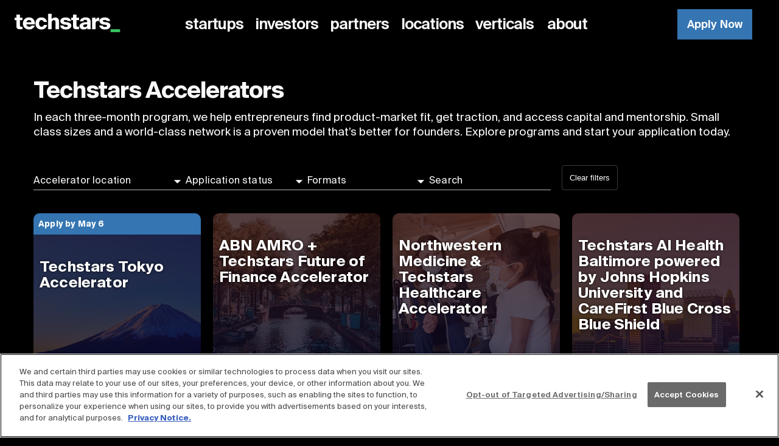

--- FILE ---
content_type: text/html
request_url: https://www.techstars.com/accelerators
body_size: 30895
content:
<!DOCTYPE html><html lang="en" dir="ltr"><head><meta charSet="utf-8"/><meta name="contentful_space" content="98o75qsl2t3x"/><meta name="contentful_environment" content="master"/><meta name="viewport" content="minimum-scale=1, initial-scale=1, width=device-width, shrink-to-fit=no"/><link rel="preload" href="https://assets.ctfassets.net/98o75qsl2t3x/26xBafj25tAEMQDG3YEZUJ/dd004bbfd98fb09bba791e3fdcb29fd3/SuisseIntl-Bold.woff2" as="font" crossorigin="anonymous"/><link rel="preload" href="https://assets.ctfassets.net/98o75qsl2t3x/5bDdQVZt1gN5s1x2cRE2ZS/0bf5df63ed511165bf3d27c91044cae4/SuisseIntl-Bold.woff" as="font" crossorigin="anonymous"/><link rel="preload" href="https://assets.ctfassets.net/98o75qsl2t3x/3ie9X2fbmXIQoX9BOgNiSH/c22da50201b88994d896b9ef83baa151/SuisseIntl-Medium.woff2" as="font" crossorigin="anonymous"/><link rel="preload" href="https://assets.ctfassets.net/98o75qsl2t3x/ETE8guAotWkE3C9jIi8KF/812278237c23fbe90cc61a7da55e3d74/SuisseIntl-Medium.woff" as="font" crossorigin="anonymous"/><link rel="preload" href="https://assets.ctfassets.net/98o75qsl2t3x/9jebvMg0FSkb0r2cDnFza/a5cc83b29075fa398cb22c64037c1b0d/SuisseIntl-Semibold.woff2" as="font" crossorigin="anonymous"/><link rel="preload" href="https://assets.ctfassets.net/98o75qsl2t3x/45tZb81COXvKtZ8jWMrv16/d867bd17f60679c25a8b31598806b243/SuisseIntl-Semibold.woff" as="font" crossorigin="anonymous"/><link rel="preload" href="https://assets.ctfassets.net/98o75qsl2t3x/2SnMtopXXzVU3mW4hPB4r6/3e0efc9b39d8fbab8c93a87fa8dc944f/SuisseIntl-Regular.woff2" as="font" crossorigin="anonymous"/><link rel="preload" href="https://assets.ctfassets.net/98o75qsl2t3x/3kznsfHFWdisguR07tV49R/bff394e7f0cb865aeb99faca5ccd2e26/SuisseIntl-Regular.woff" as="font" crossorigin="anonymous"/><link rel="stylesheet" type="text/css" charSet="UTF-8" href="https://cdnjs.cloudflare.com/ajax/libs/slick-carousel/1.6.0/slick.min.css"/><link rel="stylesheet" type="text/css" href="https://cdnjs.cloudflare.com/ajax/libs/slick-carousel/1.6.0/slick-theme.min.css"/><title>Techstars Accelerators</title><meta name="Description" content="Join one of our 3-month accelerators to gain funding, mentorship, and access to the Techstars network for life."/><link href="/static/carousel.css" rel="stylesheet"/><link href="/static/datepicker.css" rel="stylesheet"/><link rel="icon" href="https://cdn.brandfolder.io/CBWQP80B/as/q6zwiz-estv2g-g52cw8/favicon_2x.png?width=16" type="image/png" sizes="16x16"/><meta charSet="utf-8"/><meta name="viewport" content="width=device-width, initial-scale=1, shrink-to-fit=no"/><meta property="og:type" content="website"/><meta property="og:url" content="https://www.techstars.com/accelerators"/><link rel="canonical" href="https://www.techstars.com/accelerators"/><meta property="og:title" content="Techstars Accelerators"/><meta property="og:description" content="Join one of our 3-month accelerators to gain funding, mentorship, and access to the Techstars network for life."/><meta property="og:image" content="https://cdn.bfldr.com/CBWQP80B/at/q5xet0-axme9c-5rbig0/1200x630-techstars_2x.png?format=jpg"/><meta name="google-site-verification" content="YV9Yg2HFZyh9JOKkHopUOA2jtOb32OwkEPJesaFJ5QQ"/><meta name="contentful_space" content="98o75qsl2t3x"/><meta name="contentful_environment" content="master"/><script type="application/ld+json">{"@context":"https://schema.org","@type":"BreadcrumbList","itemListElement":[{"@type":"ListItem","position":1,"item":{"@id":"https://www.techstars.com","name":"Techstars"}},{"@type":"ListItem","position":2,"item":{"@id":"https://www.techstars.com/accelerators","name":"Accelerators"}}]}</script><script type="text/javascript" id="hs-script-loader" async="" defer="" src="//js.hs-scripts.com/3089456.js"></script><script type="text/javascript" id="hs-forms-v2" src="https://js.hsforms.net/forms/v2.js"></script><script>(function(w,d,s,l,i){
              w[l]=w[l]||[];w[l].push({'gtm.start':
              new Date().getTime(),event:'gtm.js'});var f=d.getElementsByTagName(s)[0],
              j=d.createElement(s),dl=l!='dataLayer'?'&l='+l:'';j.async=true;j.src=
              'https://www.googletagmanager.com/gtm.js?id='+i+dl;f.parentNode.insertBefore(j,f);
              })(window,document,'script','dataLayer','GTM-5WWFW9P')</script><meta name="next-head-count" content="20"/><link rel="preload" href="/_next/static/css/c17b84d20f3a570a.css" as="style"/><link rel="stylesheet" href="/_next/static/css/c17b84d20f3a570a.css" data-n-g=""/><noscript data-n-css=""></noscript><script defer="" nomodule="" src="/_next/static/chunks/polyfills-a40ef1678bae11e696dba45124eadd70.js"></script><script src="/_next/static/chunks/webpack-12a7c4873f93a4ae.js" defer=""></script><script src="/_next/static/chunks/framework-6a38b8442aeebda6.js" defer=""></script><script src="/_next/static/chunks/main-2aaeea06e531b2a5.js" defer=""></script><script src="/_next/static/chunks/pages/_app-27b99f21819c9158.js" defer=""></script><script src="/_next/static/chunks/pages/accelerators-67f8533b15380989.js" defer=""></script><script src="/_next/static/3lojkGoOcD7qgnTHbhQLu/_buildManifest.js" defer=""></script><script src="/_next/static/3lojkGoOcD7qgnTHbhQLu/_ssgManifest.js" defer=""></script><script src="/_next/static/3lojkGoOcD7qgnTHbhQLu/_middlewareManifest.js" defer=""></script><style id="jss-server-side">html {
  box-sizing: border-box;
  -webkit-font-smoothing: antialiased;
  -moz-osx-font-smoothing: grayscale;
}
*, *::before, *::after {
  box-sizing: inherit;
}
strong, b {
  font-weight: bolder;
}
body {
  color: #fafafa;
  margin: 0;
  font-family: "Suisse Intl", "Helvetica", "Arial", sans-serif;
  line-height: 1.43;
  letter-spacing: 0.01071em;
  background-color: #000;
}
@media print {
  body {
    background-color: #000;
  }
}
  body a {
    color: #fafafa;
    text-decoration: none;
  }
@font-face {
  font-family: Suisse Intl;
  src: url('https://assets.ctfassets.net/98o75qsl2t3x/26xBafj25tAEMQDG3YEZUJ/dd004bbfd98fb09bba791e3fdcb29fd3/SuisseIntl-Bold.woff2') format('woff2'),
                url('https://assets.ctfassets.net/98o75qsl2t3x/5bDdQVZt1gN5s1x2cRE2ZS/0bf5df63ed511165bf3d27c91044cae4/SuisseIntl-Bold.woff') format('woff');
  font-weight: bold;
  font-style: normal;
  font-display: swap;
}
@font-face {
  font-family: Suisse Intl;
  src: url('https://assets.ctfassets.net/98o75qsl2t3x/3ie9X2fbmXIQoX9BOgNiSH/c22da50201b88994d896b9ef83baa151/SuisseIntl-Medium.woff2') format('woff2'),
                url('https://assets.ctfassets.net/98o75qsl2t3x/ETE8guAotWkE3C9jIi8KF/812278237c23fbe90cc61a7da55e3d74/SuisseIntl-Medium.woff') format('woff');
  font-weight: 500;
  font-style: normal;
  font-display: swap;
}
@font-face {
  font-family: Suisse Intl;
  src: url('https://assets.ctfassets.net/98o75qsl2t3x/9jebvMg0FSkb0r2cDnFza/a5cc83b29075fa398cb22c64037c1b0d/SuisseIntl-Semibold.woff2') format('woff2'),
                url('https://assets.ctfassets.net/98o75qsl2t3x/45tZb81COXvKtZ8jWMrv16/d867bd17f60679c25a8b31598806b243/SuisseIntl-Semibold.woff') format('woff');
  font-weight: 600;
  font-style: normal;
  font-display: swap;
}
@font-face {
  font-family: Suisse Intl;
  src: url('https://assets.ctfassets.net/98o75qsl2t3x/2SnMtopXXzVU3mW4hPB4r6/3e0efc9b39d8fbab8c93a87fa8dc944f/SuisseIntl-Regular.woff2') format('woff2'),
                url('https://assets.ctfassets.net/98o75qsl2t3x/3kznsfHFWdisguR07tV49R/bff394e7f0cb865aeb99faca5ccd2e26/SuisseIntl-Regular.woff') format('woff');
  font-weight: normal;
  font-style: normal;
  font-display: swap;
}
  .MuiSvgIcon-root {
    fill: currentColor;
    width: 1em;
    height: 1em;
    display: inline-block;
    font-size: 1.6875rem;
    transition: fill 200ms cubic-bezier(0.4, 0, 0.2, 1) 0ms;
    flex-shrink: 0;
    user-select: none;
  }
  .MuiSvgIcon-colorPrimary {
    color: #39C463;
  }
  .MuiSvgIcon-colorSecondary {
    color: #8298AB;
  }
  .MuiSvgIcon-colorAction {
    color: #fff;
  }
  .MuiSvgIcon-colorError {
    color: #FF564A;
  }
  .MuiSvgIcon-colorDisabled {
    color: rgba(255, 255, 255, 0.3);
  }
  .MuiSvgIcon-fontSizeInherit {
    font-size: inherit;
  }
  .MuiSvgIcon-fontSizeSmall {
    font-size: 1.40625rem;
  }
  .MuiSvgIcon-fontSizeLarge {
    font-size: 2.4609375rem;
  }
  .jss98 {
    fill: currentColor;
    width: 1em;
    height: 1em;
    display: inline-block;
    font-size: 1.6875rem;
    transition: fill 200ms cubic-bezier(0.4, 0, 0.2, 1) 0ms;
    flex-shrink: 0;
    user-select: none;
  }
  .jss99 {
    color: #39C463;
  }
  .jss100 {
    color: #8298AB;
  }
  .jss101 {
    color: #fafafa;
  }
  .jss102 {
    color: #111111;
  }
  .jss103 {
    color: #f5f5f5;
  }
  .jss104 {
    color: #FF564A;
  }
  .jss105 {
    color: #616161;
  }
  .jss106 {
    font-size: inherit;
  }
  .jss107 {
    font-size: 1.40625rem;
  }
  .jss108 {
    font-size: 2.4609375rem;
  }
  .jss94 {
    color: inherit;
    border: 0;
    cursor: pointer;
    margin: 0;
    display: inline-flex;
    outline: 0;
    padding: 0;
    position: relative;
    align-items: center;
    user-select: none;
    border-radius: 0;
    vertical-align: middle;
    -moz-appearance: none;
    justify-content: center;
    text-decoration: none;
    background-color: transparent;
    -webkit-appearance: none;
    -webkit-tap-highlight-color: transparent;
  }
  .jss94::-moz-focus-inner {
    border-style: none;
  }
  .jss94.jss95 {
    cursor: default;
    pointer-events: none;
  }
  .jss10 {
    width: 100%;
    box-sizing: border-box;
    margin-left: auto;
    margin-right: auto;
    padding-left: 2rem;
    padding-right: 2rem;
  }
@media (min-width:600px) {
  .jss10 {
    padding-left: 3rem;
    padding-right: 3rem;
  }
}
@media (min-width:960px) {
  .jss10 {
    padding-left: 4rem;
    padding-right: 4rem;
  }
}
@media (min-width:600px) {
  .jss11 {
    max-width: 600px;
  }
}
@media (min-width:960px) {
  .jss11 {
    max-width: 960px;
  }
}
@media (min-width:1170px) {
  .jss11 {
    max-width: 1170px;
  }
}
@media (min-width:1440px) {
  .jss11 {
    max-width: 1440px;
  }
}
@media (min-width:0px) {
  .jss12 {
    max-width: 444px;
  }
}
@media (min-width:600px) {
  .jss13 {
    max-width: 600px;
  }
}
@media (min-width:960px) {
  .jss14 {
    max-width: 960px;
  }
}
@media (min-width:1170px) {
  .jss15 {
    max-width: 1170px;
  }
}
@media (min-width:1440px) {
  .jss16 {
    max-width: 1440px;
  }
}
  .jss17 {
    padding-left: 0;
    padding-right: 0;
  }
  .jss18 {
    max-width: 100%;
    margin-left: 0;
    margin-right: 0;
  }
@media (min-width:600px) {
  .jss19 {
    padding-left: 0;
    padding-right: 0;
  }
}
@media (min-width:960px) {
  .jss20 {
    padding-left: 0;
    padding-right: 0;
  }
}
@media (min-width:1170px) {
  .jss21 {
    padding-left: 0;
    padding-right: 0;
  }
}
@media (min-width:1440px) {
  .jss22 {
    padding-left: 0;
    padding-right: 0;
  }
}
  .jss230 {
    margin: 0;
  }
  .jss239 {
    width: 1px;
    height: 1px;
    overflow: hidden;
    position: absolute;
  }
  .jss240 {
    text-align: left;
  }
  .jss241 {
    text-align: center;
  }
  .jss242 {
    text-align: right;
  }
  .jss243 {
    text-align: justify;
  }
  .jss244 {
    overflow: hidden;
    white-space: nowrap;
    text-overflow: ellipsis;
  }
  .jss245 {
    margin-top: 1rem;
  }
  .jss246 {
    margin-bottom: 0.5em;
  }
  .jss248 {
    color: inherit;
  }
  .jss249 {
    color: #39C463;
  }
  .jss250 {
    color: #8298AB;
  }
  .jss251 {
    color: #39C463;
  }
  .jss252 {
    color: #8298AB;
  }
  .jss253 {
    color: #FF564A;
  }
  .jss254 {
    display: inline;
  }
  .jss255 {
    display: block;
  }
  .jss256 {
    font-size: 48px;
    font-family: "Suisse Intl", "Helvetica", "Arial", sans-serif;
    font-weight: 700;
    line-height: 52.8px;
    letter-spacing: -1.5px;
  }
  .jss257 {
    font-size: 36px;
    font-family: "Suisse Intl", "Helvetica", "Arial", sans-serif;
    font-weight: bold;
    line-height: 39.6px;
    letter-spacing: -1px;
  }
  .jss258 {
    font-size: 32px;
    font-family: "Suisse Intl", "Helvetica", "Arial", sans-serif;
    font-weight: bold;
    line-height: 35.2px;
    letter-spacing: -1px;
  }
  .jss259 {
    font-size: 28px;
    font-family: "Suisse Intl", "Helvetica", "Arial", sans-serif;
    font-weight: 600;
    line-height: 30.8px;
    letter-spacing: -1px;
  }
  .jss260 {
    font-size: 24px;
    font-family: "Suisse Intl", "Helvetica", "Arial", sans-serif;
    font-weight: 600;
    line-height: 28.8px;
    letter-spacing: -1px;
  }
  .jss261 {
    font-size: 20px;
    font-family: "Suisse Intl", "Helvetica", "Arial", sans-serif;
    font-weight: 600;
    line-height: 27px;
    letter-spacing: -1px;
  }
  .jss262 {
    font-size: 20px;
    font-family: "Suisse Intl", "Helvetica", "Arial", sans-serif;
    font-weight: 400;
    line-height: 27px;
    letter-spacing: normal;
  }
  .jss263 {
    font-size: 18px;
    font-family: "Suisse Intl", "Helvetica", "Arial", sans-serif;
    font-weight: 400;
    line-height: 27px;
    letter-spacing: normal;
  }
  .jss264 {
    font-size: 16px;
    font-family: "Suisse Intl", "Helvetica", "Arial", sans-serif;
    font-weight: 400;
    line-height: 27px;
    letter-spacing: normal;
  }
  .jss265 {
    font-size: 14px;
    font-family: "Suisse Intl", "Helvetica", "Arial", sans-serif;
    font-weight: 400;
    line-height: 27px;
    letter-spacing: normal;
  }
  .jss266 {
    font-size: 14px;
    font-family: "Suisse Intl", "Helvetica", "Arial", sans-serif;
    font-weight: 400;
    line-height: 27px;
    letter-spacing: normal;
  }
@media (min-width:960px) {
  .jss267 {
    font-size: 96px;
    font-family: "Suisse Intl", "Helvetica", "Arial", sans-serif;
    font-weight: 700;
    line-height: 100.8px;
    letter-spacing: -1.5px;
  }
  .jss268 {
    font-size: 72px;
    font-family: "Suisse Intl", "Helvetica", "Arial", sans-serif;
    font-weight: 700;
    line-height: 82.8px;
    letter-spacing: -1px;
  }
  .jss269 {
    font-size: 56px;
    font-family: "Suisse Intl", "Helvetica", "Arial", sans-serif;
    font-weight: 700;
    line-height: 64px;
    letter-spacing: -1px;
  }
  .jss270 {
    font-size: 48px;
    font-family: "Suisse Intl", "Helvetica", "Arial", sans-serif;
    font-weight: 600;
    line-height: 56px;
    letter-spacing: -1px;
  }
  .jss271 {
    font-size: 32px;
    font-family: "Suisse Intl", "Helvetica", "Arial", sans-serif;
    font-weight: 600;
    line-height: 40px;
    letter-spacing: -1px;
  }
  .jss272 {
    font-size: 24px;
    font-family: "Suisse Intl", "Helvetica", "Arial", sans-serif;
    font-weight: 600;
    line-height: 32px;
    letter-spacing: -1px;
  }
  .jss273 {
    font-size: 24px;
    font-family: "Suisse Intl", "Helvetica", "Arial", sans-serif;
    font-weight: 400;
    line-height: 32px;
    letter-spacing: normal;
  }
  .jss274 {
    font-size: 20px;
    font-family: "Suisse Intl", "Helvetica", "Arial", sans-serif;
    font-weight: 400;
    line-height: 30px;
    letter-spacing: normal;
  }
  .jss275 {
    font-size: 18px;
    font-family: "Suisse Intl", "Helvetica", "Arial", sans-serif;
    font-weight: 400;
    line-height: 25px;
    letter-spacing: normal;
  }
  .jss276 {
    font-size: 16px;
    font-family: "Suisse Intl", "Helvetica", "Arial", sans-serif;
    font-weight: 400;
    line-height: 20px;
    letter-spacing: normal;
  }
  .jss277 {
    font-size: 14px;
    font-family: "Suisse Intl", "Helvetica", "Arial", sans-serif;
    font-weight: 400;
    line-height: 20px;
    letter-spacing: normal;
  }
}
  .jss78 {
    height: 64px;
    min-width: 64px;
    box-sizing: border-box;
    transition: background-color 250ms cubic-bezier(0.4, 0, 0.2, 1) 0ms,box-shadow 250ms cubic-bezier(0.4, 0, 0.2, 1) 0ms,border 250ms cubic-bezier(0.4, 0, 0.2, 1) 0ms;
    font-weight: 600;
  }
  .jss79 {
    width: 100%;
    display: inherit;
    align-items: inherit;
    justify-content: inherit;
  }
  .jss80 {
    padding: 4px 8px;
    font-size: 20px;
    font-family: "Suisse Intl", "Helvetica", "Arial", sans-serif;
    font-weight: 600;
    line-height: 27px;
    letter-spacing: -1px;
  }
  .jss81 {
    padding: 12px 40px;
    font-size: 24px;
    min-width: 80px;
    font-family: "Suisse Intl", "Helvetica", "Arial", sans-serif;
    font-weight: 600;
    line-height: 32px;
    letter-spacing: -1px;
  }
  .jss82 {
    height: auto;
    padding: 0.45rem 0.5rem 0.45rem 0;
    text-align: left;
  }
  .jss83 {
    color: #212121;
    height: auto;
    padding: 0.45rem 0.5rem 0.45rem 0;
    text-align: left;
  }
  .jss84 {
    color: #fafafa;
  }
  .jss85 {
    border-bottom: 3px solid #39C463;
  }
  .jss85:hover {
    color: #31A955;
    border-bottom: 3px solid #31A955;
  }
  .jss86 {
    color: #fff;
    padding: 0.5rem 1.5rem;
    letter-spacing: 0.01rem;
    background-color: #3475B2;
  }
  .jss86:hover {
    background-color: rgb(33, 76, 115);
  }
@media (hover: none) {
  .jss86:hover {
    background-color: #3475B2;
  }
}
  .jss87 {
    color: #fff;
    border: 1px solid #fff;
    background-color: transparent;
  }
  .jss87:hover {
    color: #39C463;
    background-color: #fff;
  }
@media (hover: none) {
  .jss87:hover {
    background-color: #fff;
  }
}
  .jss88 {
    color: #000;
    border: 1px solid #000;
    background-color: transparent;
  }
  .jss88:hover {
    color: #39C463;
    border: 1px solid #39C463;
  }
@media (hover: none) {
  .jss88:hover {
    color: #39C463;
    border: 1px solid #39C463;
  }
}
  .jss90 {
    width: 100%;
  }
  .jss91 {
    color: #8298AB;
    background-color: #DAE0E6;
  }
  .jss92 {
    display: inherit;
    margin-left: -4px;
    margin-right: 8px;
  }
  .jss93 {
    display: inherit;
    margin-left: 8px;
    margin-right: -4px;
  }
  .jss123 {
    background-size: cover;
    background-position: top center;
  }
  .jss124 {
    width: 100%;
    display: flex;
    flex-wrap: wrap;
    box-sizing: border-box;
  }
  .jss125 {
    margin: 0;
    box-sizing: border-box;
  }
  .jss126 {
    min-width: 0;
  }
  .jss127 {
    flex-direction: column;
  }
  .jss128 {
    flex-direction: column-reverse;
  }
  .jss129 {
    flex-direction: row-reverse;
  }
  .jss130 {
    flex-wrap: nowrap;
  }
  .jss131 {
    flex-wrap: wrap-reverse;
  }
  .jss132 {
    align-items: center;
  }
  .jss133 {
    align-items: flex-start;
  }
  .jss134 {
    align-items: flex-end;
  }
  .jss135 {
    align-items: baseline;
  }
  .jss136 {
    align-content: center;
  }
  .jss137 {
    align-content: flex-start;
  }
  .jss138 {
    align-content: flex-end;
  }
  .jss139 {
    align-content: space-between;
  }
  .jss140 {
    align-content: space-around;
  }
  .jss141 {
    justify-content: center;
  }
  .jss142 {
    justify-content: flex-end;
  }
  .jss143 {
    justify-content: space-between;
  }
  .jss144 {
    justify-content: space-around;
  }
  .jss145 {
    justify-content: space-evenly;
  }
  .jss146 {
    width: calc(100% + 8px);
    margin: -4px;
  }
  .jss146 > .jss125 {
    padding: 4px;
  }
  .jss147 {
    width: calc(100% + 16px);
    margin: -8px;
  }
  .jss147 > .jss125 {
    padding: 8px;
  }
  .jss148 {
    width: calc(100% + 24px);
    margin: -12px;
  }
  .jss148 > .jss125 {
    padding: 12px;
  }
  .jss149 {
    width: calc(100% + 32px);
    margin: -16px;
  }
  .jss149 > .jss125 {
    padding: 16px;
  }
  .jss150 {
    width: calc(100% + 40px);
    margin: -20px;
  }
  .jss150 > .jss125 {
    padding: 20px;
  }
  .jss151 {
    width: calc(100% + 48px);
    margin: -24px;
  }
  .jss151 > .jss125 {
    padding: 24px;
  }
  .jss152 {
    width: calc(100% + 56px);
    margin: -28px;
  }
  .jss152 > .jss125 {
    padding: 28px;
  }
  .jss153 {
    width: calc(100% + 64px);
    margin: -32px;
  }
  .jss153 > .jss125 {
    padding: 32px;
  }
  .jss154 {
    width: calc(100% + 72px);
    margin: -36px;
  }
  .jss154 > .jss125 {
    padding: 36px;
  }
  .jss155 {
    width: calc(100% + 80px);
    margin: -40px;
  }
  .jss155 > .jss125 {
    padding: 40px;
  }
  .jss156 {
    flex-grow: 0;
    max-width: none;
    flex-basis: auto;
  }
  .jss157 {
    flex-grow: 1;
    max-width: 100%;
    flex-basis: 0;
  }
  .jss158 {
    flex-grow: 0;
    max-width: 8.333333%;
    flex-basis: 8.333333%;
  }
  .jss159 {
    flex-grow: 0;
    max-width: 16.666667%;
    flex-basis: 16.666667%;
  }
  .jss160 {
    flex-grow: 0;
    max-width: 25%;
    flex-basis: 25%;
  }
  .jss161 {
    flex-grow: 0;
    max-width: 33.333333%;
    flex-basis: 33.333333%;
  }
  .jss162 {
    flex-grow: 0;
    max-width: 41.666667%;
    flex-basis: 41.666667%;
  }
  .jss163 {
    flex-grow: 0;
    max-width: 50%;
    flex-basis: 50%;
  }
  .jss164 {
    flex-grow: 0;
    max-width: 58.333333%;
    flex-basis: 58.333333%;
  }
  .jss165 {
    flex-grow: 0;
    max-width: 66.666667%;
    flex-basis: 66.666667%;
  }
  .jss166 {
    flex-grow: 0;
    max-width: 75%;
    flex-basis: 75%;
  }
  .jss167 {
    flex-grow: 0;
    max-width: 83.333333%;
    flex-basis: 83.333333%;
  }
  .jss168 {
    flex-grow: 0;
    max-width: 91.666667%;
    flex-basis: 91.666667%;
  }
  .jss169 {
    flex-grow: 0;
    max-width: 100%;
    flex-basis: 100%;
  }
@media (min-width:600px) {
  .jss170 {
    flex-grow: 0;
    max-width: none;
    flex-basis: auto;
  }
  .jss171 {
    flex-grow: 1;
    max-width: 100%;
    flex-basis: 0;
  }
  .jss172 {
    flex-grow: 0;
    max-width: 8.333333%;
    flex-basis: 8.333333%;
  }
  .jss173 {
    flex-grow: 0;
    max-width: 16.666667%;
    flex-basis: 16.666667%;
  }
  .jss174 {
    flex-grow: 0;
    max-width: 25%;
    flex-basis: 25%;
  }
  .jss175 {
    flex-grow: 0;
    max-width: 33.333333%;
    flex-basis: 33.333333%;
  }
  .jss176 {
    flex-grow: 0;
    max-width: 41.666667%;
    flex-basis: 41.666667%;
  }
  .jss177 {
    flex-grow: 0;
    max-width: 50%;
    flex-basis: 50%;
  }
  .jss178 {
    flex-grow: 0;
    max-width: 58.333333%;
    flex-basis: 58.333333%;
  }
  .jss179 {
    flex-grow: 0;
    max-width: 66.666667%;
    flex-basis: 66.666667%;
  }
  .jss180 {
    flex-grow: 0;
    max-width: 75%;
    flex-basis: 75%;
  }
  .jss181 {
    flex-grow: 0;
    max-width: 83.333333%;
    flex-basis: 83.333333%;
  }
  .jss182 {
    flex-grow: 0;
    max-width: 91.666667%;
    flex-basis: 91.666667%;
  }
  .jss183 {
    flex-grow: 0;
    max-width: 100%;
    flex-basis: 100%;
  }
}
@media (min-width:960px) {
  .jss184 {
    flex-grow: 0;
    max-width: none;
    flex-basis: auto;
  }
  .jss185 {
    flex-grow: 1;
    max-width: 100%;
    flex-basis: 0;
  }
  .jss186 {
    flex-grow: 0;
    max-width: 8.333333%;
    flex-basis: 8.333333%;
  }
  .jss187 {
    flex-grow: 0;
    max-width: 16.666667%;
    flex-basis: 16.666667%;
  }
  .jss188 {
    flex-grow: 0;
    max-width: 25%;
    flex-basis: 25%;
  }
  .jss189 {
    flex-grow: 0;
    max-width: 33.333333%;
    flex-basis: 33.333333%;
  }
  .jss190 {
    flex-grow: 0;
    max-width: 41.666667%;
    flex-basis: 41.666667%;
  }
  .jss191 {
    flex-grow: 0;
    max-width: 50%;
    flex-basis: 50%;
  }
  .jss192 {
    flex-grow: 0;
    max-width: 58.333333%;
    flex-basis: 58.333333%;
  }
  .jss193 {
    flex-grow: 0;
    max-width: 66.666667%;
    flex-basis: 66.666667%;
  }
  .jss194 {
    flex-grow: 0;
    max-width: 75%;
    flex-basis: 75%;
  }
  .jss195 {
    flex-grow: 0;
    max-width: 83.333333%;
    flex-basis: 83.333333%;
  }
  .jss196 {
    flex-grow: 0;
    max-width: 91.666667%;
    flex-basis: 91.666667%;
  }
  .jss197 {
    flex-grow: 0;
    max-width: 100%;
    flex-basis: 100%;
  }
}
@media (min-width:1170px) {
  .jss198 {
    flex-grow: 0;
    max-width: none;
    flex-basis: auto;
  }
  .jss199 {
    flex-grow: 1;
    max-width: 100%;
    flex-basis: 0;
  }
  .jss200 {
    flex-grow: 0;
    max-width: 8.333333%;
    flex-basis: 8.333333%;
  }
  .jss201 {
    flex-grow: 0;
    max-width: 16.666667%;
    flex-basis: 16.666667%;
  }
  .jss202 {
    flex-grow: 0;
    max-width: 25%;
    flex-basis: 25%;
  }
  .jss203 {
    flex-grow: 0;
    max-width: 33.333333%;
    flex-basis: 33.333333%;
  }
  .jss204 {
    flex-grow: 0;
    max-width: 41.666667%;
    flex-basis: 41.666667%;
  }
  .jss205 {
    flex-grow: 0;
    max-width: 50%;
    flex-basis: 50%;
  }
  .jss206 {
    flex-grow: 0;
    max-width: 58.333333%;
    flex-basis: 58.333333%;
  }
  .jss207 {
    flex-grow: 0;
    max-width: 66.666667%;
    flex-basis: 66.666667%;
  }
  .jss208 {
    flex-grow: 0;
    max-width: 75%;
    flex-basis: 75%;
  }
  .jss209 {
    flex-grow: 0;
    max-width: 83.333333%;
    flex-basis: 83.333333%;
  }
  .jss210 {
    flex-grow: 0;
    max-width: 91.666667%;
    flex-basis: 91.666667%;
  }
  .jss211 {
    flex-grow: 0;
    max-width: 100%;
    flex-basis: 100%;
  }
}
@media (min-width:1440px) {
  .jss212 {
    flex-grow: 0;
    max-width: none;
    flex-basis: auto;
  }
  .jss213 {
    flex-grow: 1;
    max-width: 100%;
    flex-basis: 0;
  }
  .jss214 {
    flex-grow: 0;
    max-width: 8.333333%;
    flex-basis: 8.333333%;
  }
  .jss215 {
    flex-grow: 0;
    max-width: 16.666667%;
    flex-basis: 16.666667%;
  }
  .jss216 {
    flex-grow: 0;
    max-width: 25%;
    flex-basis: 25%;
  }
  .jss217 {
    flex-grow: 0;
    max-width: 33.333333%;
    flex-basis: 33.333333%;
  }
  .jss218 {
    flex-grow: 0;
    max-width: 41.666667%;
    flex-basis: 41.666667%;
  }
  .jss219 {
    flex-grow: 0;
    max-width: 50%;
    flex-basis: 50%;
  }
  .jss220 {
    flex-grow: 0;
    max-width: 58.333333%;
    flex-basis: 58.333333%;
  }
  .jss221 {
    flex-grow: 0;
    max-width: 66.666667%;
    flex-basis: 66.666667%;
  }
  .jss222 {
    flex-grow: 0;
    max-width: 75%;
    flex-basis: 75%;
  }
  .jss223 {
    flex-grow: 0;
    max-width: 83.333333%;
    flex-basis: 83.333333%;
  }
  .jss224 {
    flex-grow: 0;
    max-width: 91.666667%;
    flex-basis: 91.666667%;
  }
  .jss225 {
    flex-grow: 0;
    max-width: 100%;
    flex-basis: 100%;
  }
}
  .jss226 {
    background-image: url(undefined);
  }
  .jss309 {
    background-image: url(undefined);
  }
  .jss310 {
    background-image: url(undefined);
  }
  .jss311 {
    background-image: url(undefined);
  }
  .jss314 {
    background-image: url(undefined);
  }
  .jss318 {
    background-image: url(undefined);
  }
  .jss319 {
    background-image: url(undefined);
  }
  .jss320 {
    background-image: url(undefined);
  }
  .jss321 {
    background-image: url(undefined);
  }
  .jss322 {
    background-image: url(undefined);
  }
  .jss323 {
    background-image: url(undefined);
  }
  .jss324 {
    background-image: url(undefined);
  }
  .jss325 {
    background-image: url(undefined);
  }
  .jss47 {
    color: #fafafa;
    background-color: #fafafa;
  }
  .jss48 {
    border-radius: 3px;
  }
  .jss49 {
    box-shadow: none;
  }
  .jss50 {
    box-shadow: 0px 1px 3px 0px rgba(0,0,0,0.2),0px 1px 1px 0px rgba(0,0,0,0.14),0px 2px 1px -1px rgba(0,0,0,0.12);
  }
  .jss51 {
    box-shadow: 0px 1px 5px 0px rgba(0,0,0,0.2),0px 2px 2px 0px rgba(0,0,0,0.14),0px 3px 1px -2px rgba(0,0,0,0.12);
  }
  .jss52 {
    box-shadow: 0px 1px 8px 0px rgba(0,0,0,0.2),0px 3px 4px 0px rgba(0,0,0,0.14),0px 3px 3px -2px rgba(0,0,0,0.12);
  }
  .jss53 {
    box-shadow: 0px 2px 4px -1px rgba(0,0,0,0.2),0px 4px 5px 0px rgba(0,0,0,0.14),0px 1px 10px 0px rgba(0,0,0,0.12);
  }
  .jss54 {
    box-shadow: 0px 3px 5px -1px rgba(0,0,0,0.2),0px 5px 8px 0px rgba(0,0,0,0.14),0px 1px 14px 0px rgba(0,0,0,0.12);
  }
  .jss55 {
    box-shadow: 0px 3px 5px -1px rgba(0,0,0,0.2),0px 6px 10px 0px rgba(0,0,0,0.14),0px 1px 18px 0px rgba(0,0,0,0.12);
  }
  .jss56 {
    box-shadow: 0px 4px 5px -2px rgba(0,0,0,0.2),0px 7px 10px 1px rgba(0,0,0,0.14),0px 2px 16px 1px rgba(0,0,0,0.12);
  }
  .jss57 {
    box-shadow: 0px 5px 5px -3px rgba(0,0,0,0.2),0px 8px 10px 1px rgba(0,0,0,0.14),0px 3px 14px 2px rgba(0,0,0,0.12);
  }
  .jss58 {
    box-shadow: 0px 5px 6px -3px rgba(0,0,0,0.2),0px 9px 12px 1px rgba(0,0,0,0.14),0px 3px 16px 2px rgba(0,0,0,0.12);
  }
  .jss59 {
    box-shadow: 0px 6px 6px -3px rgba(0,0,0,0.2),0px 10px 14px 1px rgba(0,0,0,0.14),0px 4px 18px 3px rgba(0,0,0,0.12);
  }
  .jss60 {
    box-shadow: 0px 6px 7px -4px rgba(0,0,0,0.2),0px 11px 15px 1px rgba(0,0,0,0.14),0px 4px 20px 3px rgba(0,0,0,0.12);
  }
  .jss61 {
    box-shadow: 0px 7px 8px -4px rgba(0,0,0,0.2),0px 12px 17px 2px rgba(0,0,0,0.14),0px 5px 22px 4px rgba(0,0,0,0.12);
  }
  .jss62 {
    box-shadow: 0px 7px 8px -4px rgba(0,0,0,0.2),0px 13px 19px 2px rgba(0,0,0,0.14),0px 5px 24px 4px rgba(0,0,0,0.12);
  }
  .jss63 {
    box-shadow: 0px 7px 9px -4px rgba(0,0,0,0.2),0px 14px 21px 2px rgba(0,0,0,0.14),0px 5px 26px 4px rgba(0,0,0,0.12);
  }
  .jss64 {
    box-shadow: 0px 8px 9px -5px rgba(0,0,0,0.2),0px 15px 22px 2px rgba(0,0,0,0.14),0px 6px 28px 5px rgba(0,0,0,0.12);
  }
  .jss65 {
    box-shadow: 0px 8px 10px -5px rgba(0,0,0,0.2),0px 16px 24px 2px rgba(0,0,0,0.14),0px 6px 30px 5px rgba(0,0,0,0.12);
  }
  .jss66 {
    box-shadow: 0px 8px 11px -5px rgba(0,0,0,0.2),0px 17px 26px 2px rgba(0,0,0,0.14),0px 6px 32px 5px rgba(0,0,0,0.12);
  }
  .jss67 {
    box-shadow: 0px 9px 11px -5px rgba(0,0,0,0.2),0px 18px 28px 2px rgba(0,0,0,0.14),0px 7px 34px 6px rgba(0,0,0,0.12);
  }
  .jss68 {
    box-shadow: 0px 9px 12px -6px rgba(0,0,0,0.2),0px 19px 29px 2px rgba(0,0,0,0.14),0px 7px 36px 6px rgba(0,0,0,0.12);
  }
  .jss69 {
    box-shadow: 0px 10px 13px -6px rgba(0,0,0,0.2),0px 20px 31px 3px rgba(0,0,0,0.14),0px 8px 38px 7px rgba(0,0,0,0.12);
  }
  .jss70 {
    box-shadow: 0px 10px 13px -6px rgba(0,0,0,0.2),0px 21px 33px 3px rgba(0,0,0,0.14),0px 8px 40px 7px rgba(0,0,0,0.12);
  }
  .jss71 {
    box-shadow: 0px 10px 14px -6px rgba(0,0,0,0.2),0px 22px 35px 3px rgba(0,0,0,0.14),0px 8px 42px 7px rgba(0,0,0,0.12);
  }
  .jss72 {
    box-shadow: 0px 11px 14px -7px rgba(0,0,0,0.2),0px 23px 36px 3px rgba(0,0,0,0.14),0px 9px 44px 8px rgba(0,0,0,0.12);
  }
  .jss73 {
    box-shadow: 0px 11px 15px -7px rgba(0,0,0,0.2),0px 24px 38px 3px rgba(0,0,0,0.14),0px 9px 46px 8px rgba(0,0,0,0.12);
  }
  .jss39 {
    width: 100%;
    height: 80px;
    display: flex;
    z-index: 1100;
    box-sizing: border-box;
    align-items: center;
    flex-shrink: 0;
    padding-left: 30px;
    padding-right: 30px;
    flex-direction: row;
    justify-content: flex-start;
  }
  .jss40 {
    top: 0;
    left: auto;
    right: 0;
    position: fixed;
  }
  .jss41 {
    top: 0;
    left: 0;
    right: 0;
    margin: 0 auto;
    position: absolute;
  }
  .jss42 {
    top: 0;
    left: auto;
    right: 0;
    position: sticky;
  }
  .jss43 {
    position: static;
  }
  .jss44 {
    position: relative;
  }
  .jss45 {
    color: #E1E9F0;
    background-color: #000;
  }
  .jss46 {
    color: #fafafa;
    background-color: #8298AB;
  }
  .jss77 {
    color: inherit;
    padding: 1rem;
    list-style: none;
  }
  .jss76 {
    flex: 6;
    margin: 0;
    display: flex;
    padding: 0;
    justify-content: center;
    list-style-type: none;
  }
  .jss97 {
    flex: 3;
    display: flex;
    padding: 0;
    align-items: center;
    flex-direction: row;
    justify-content: flex-end;
    list-style-type: none;
  }
  .jss74 {
    flex: 3;
  }
  .jss75 {
    text-decoration: none;
  }
  .MuiButtonBase-root {
    color: inherit;
    border: 0;
    cursor: pointer;
    margin: 0;
    display: inline-flex;
    outline: 0;
    padding: 0;
    position: relative;
    align-items: center;
    user-select: none;
    border-radius: 0;
    vertical-align: middle;
    -moz-appearance: none;
    justify-content: center;
    text-decoration: none;
    background-color: transparent;
    -webkit-appearance: none;
    -webkit-tap-highlight-color: transparent;
  }
  .MuiButtonBase-root::-moz-focus-inner {
    border-style: none;
  }
  .MuiButtonBase-root.Mui-disabled {
    cursor: default;
    pointer-events: none;
  }
@media print {
  .MuiButtonBase-root {
    color-adjust: exact;
  }
}
  .MuiButton-root {
    color: #fff;
    padding: 6px 16px;
    min-width: 64px;
    box-sizing: border-box;
    transition: background-color 250ms cubic-bezier(0.4, 0, 0.2, 1) 0ms,box-shadow 250ms cubic-bezier(0.4, 0, 0.2, 1) 0ms,border 250ms cubic-bezier(0.4, 0, 0.2, 1) 0ms;
    border-radius: 4px;
  }
  .MuiButton-root:hover {
    text-decoration: none;
    background-color: rgba(255, 255, 255, 0.08);
  }
  .MuiButton-root.Mui-disabled {
    color: rgba(255, 255, 255, 0.3);
  }
@media (hover: none) {
  .MuiButton-root:hover {
    background-color: transparent;
  }
}
  .MuiButton-root:hover.Mui-disabled {
    background-color: transparent;
  }
  .MuiButton-label {
    width: 100%;
    display: inherit;
    align-items: inherit;
    justify-content: inherit;
  }
  .MuiButton-text {
    padding: 6px 8px;
  }
  .MuiButton-textPrimary {
    color: #39C463;
  }
  .MuiButton-textPrimary:hover {
    background-color: rgba(57, 196, 99, 0.08);
  }
@media (hover: none) {
  .MuiButton-textPrimary:hover {
    background-color: transparent;
  }
}
  .MuiButton-textSecondary {
    color: #8298AB;
  }
  .MuiButton-textSecondary:hover {
    background-color: rgba(130, 152, 171, 0.08);
  }
@media (hover: none) {
  .MuiButton-textSecondary:hover {
    background-color: transparent;
  }
}
  .MuiButton-outlined {
    border: 1px solid rgba(255, 255, 255, 0.23);
    padding: 5px 15px;
  }
  .MuiButton-outlined.Mui-disabled {
    border: 1px solid rgba(255, 255, 255, 0.12);
  }
  .MuiButton-outlinedPrimary {
    color: #39C463;
    border: 1px solid rgba(57, 196, 99, 0.5);
  }
  .MuiButton-outlinedPrimary:hover {
    border: 1px solid #39C463;
    background-color: rgba(57, 196, 99, 0.08);
  }
@media (hover: none) {
  .MuiButton-outlinedPrimary:hover {
    background-color: transparent;
  }
}
  .MuiButton-outlinedSecondary {
    color: #8298AB;
    border: 1px solid rgba(130, 152, 171, 0.5);
  }
  .MuiButton-outlinedSecondary:hover {
    border: 1px solid #8298AB;
    background-color: rgba(130, 152, 171, 0.08);
  }
  .MuiButton-outlinedSecondary.Mui-disabled {
    border: 1px solid rgba(255, 255, 255, 0.3);
  }
@media (hover: none) {
  .MuiButton-outlinedSecondary:hover {
    background-color: transparent;
  }
}
  .MuiButton-contained {
    color: #141631;
    box-shadow: 0px 1px 5px 0px rgba(0,0,0,0.2),0px 2px 2px 0px rgba(0,0,0,0.14),0px 3px 1px -2px rgba(0,0,0,0.12);
    background-color: #e0e0e0;
  }
  .MuiButton-contained:hover {
    box-shadow: 0px 2px 4px -1px rgba(0,0,0,0.2),0px 4px 5px 0px rgba(0,0,0,0.14),0px 1px 10px 0px rgba(0,0,0,0.12);
    background-color: #d5d5d5;
  }
  .MuiButton-contained.Mui-focusVisible {
    box-shadow: 0px 3px 5px -1px rgba(0,0,0,0.2),0px 6px 10px 0px rgba(0,0,0,0.14),0px 1px 18px 0px rgba(0,0,0,0.12);
  }
  .MuiButton-contained:active {
    box-shadow: 0px 5px 5px -3px rgba(0,0,0,0.2),0px 8px 10px 1px rgba(0,0,0,0.14),0px 3px 14px 2px rgba(0,0,0,0.12);
  }
  .MuiButton-contained.Mui-disabled {
    color: rgba(255, 255, 255, 0.3);
    box-shadow: none;
    background-color: rgba(255, 255, 255, 0.12);
  }
@media (hover: none) {
  .MuiButton-contained:hover {
    box-shadow: 0px 1px 5px 0px rgba(0,0,0,0.2),0px 2px 2px 0px rgba(0,0,0,0.14),0px 3px 1px -2px rgba(0,0,0,0.12);
    background-color: #e0e0e0;
  }
}
  .MuiButton-contained:hover.Mui-disabled {
    background-color: rgba(255, 255, 255, 0.12);
  }
  .MuiButton-containedPrimary {
    color: #141631;
    background-color: #39C463;
  }
  .MuiButton-containedPrimary:hover {
    background-color: rgb(37, 127, 64);
  }
@media (hover: none) {
  .MuiButton-containedPrimary:hover {
    background-color: #39C463;
  }
}
  .MuiButton-containedSecondary {
    color: #141631;
    background-color: #8298AB;
  }
  .MuiButton-containedSecondary:hover {
    background-color: rgb(84, 98, 111);
  }
@media (hover: none) {
  .MuiButton-containedSecondary:hover {
    background-color: #8298AB;
  }
}
  .MuiButton-disableElevation {
    box-shadow: none;
  }
  .MuiButton-disableElevation:hover {
    box-shadow: none;
  }
  .MuiButton-disableElevation.Mui-focusVisible {
    box-shadow: none;
  }
  .MuiButton-disableElevation:active {
    box-shadow: none;
  }
  .MuiButton-disableElevation.Mui-disabled {
    box-shadow: none;
  }
  .MuiButton-colorInherit {
    color: inherit;
    border-color: currentColor;
  }
  .MuiButton-textSizeSmall {
    padding: 4px 5px;
    font-size: 0.9140625rem;
  }
  .MuiButton-textSizeLarge {
    padding: 8px 11px;
    font-size: 1.0546875rem;
  }
  .MuiButton-outlinedSizeSmall {
    padding: 3px 9px;
    font-size: 0.9140625rem;
  }
  .MuiButton-outlinedSizeLarge {
    padding: 7px 21px;
    font-size: 1.0546875rem;
  }
  .MuiButton-containedSizeSmall {
    padding: 4px 10px;
    font-size: 0.9140625rem;
  }
  .MuiButton-containedSizeLarge {
    padding: 8px 22px;
    font-size: 1.0546875rem;
  }
  .MuiButton-fullWidth {
    width: 100%;
  }
  .MuiButton-startIcon {
    display: inherit;
    margin-left: -4px;
    margin-right: 8px;
  }
  .MuiButton-startIcon.MuiButton-iconSizeSmall {
    margin-left: -2px;
  }
  .MuiButton-endIcon {
    display: inherit;
    margin-left: 8px;
    margin-right: -4px;
  }
  .MuiButton-endIcon.MuiButton-iconSizeSmall {
    margin-right: -2px;
  }
  .MuiButton-iconSizeSmall > *:first-child {
    font-size: 18px;
  }
  .MuiButton-iconSizeMedium > *:first-child {
    font-size: 20px;
  }
  .MuiButton-iconSizeLarge > *:first-child {
    font-size: 22px;
  }
@keyframes mui-auto-fill {}
@keyframes mui-auto-fill-cancel {}
  .MuiInputBase-root {
    color: #fff;
    cursor: text;
    display: inline-flex;
    position: relative;
    box-sizing: border-box;
    align-items: center;
    line-height: 1.1876em;
  }
  .MuiInputBase-root.Mui-disabled {
    cursor: default;
  }
  .MuiInputBase-multiline {
    padding: 6px 0 7px;
  }
  .MuiInputBase-multiline.MuiInputBase-marginDense {
    padding-top: 3px;
  }
  .MuiInputBase-fullWidth {
    width: 100%;
  }
  .MuiInputBase-input {
    font: inherit;
    color: currentColor;
    width: 100%;
    border: 0;
    height: 1.1876em;
    margin: 0;
    display: block;
    padding: 6px 0 7px;
    min-width: 0;
    background: none;
    box-sizing: content-box;
    animation-name: mui-auto-fill-cancel;
    letter-spacing: inherit;
    animation-duration: 10ms;
    -webkit-tap-highlight-color: transparent;
  }
  .MuiInputBase-input::-webkit-input-placeholder {
    color: currentColor;
    opacity: 0.5;
    transition: opacity 200ms cubic-bezier(0.4, 0, 0.2, 1) 0ms;
  }
  .MuiInputBase-input::-moz-placeholder {
    color: currentColor;
    opacity: 0.5;
    transition: opacity 200ms cubic-bezier(0.4, 0, 0.2, 1) 0ms;
  }
  .MuiInputBase-input:-ms-input-placeholder {
    color: currentColor;
    opacity: 0.5;
    transition: opacity 200ms cubic-bezier(0.4, 0, 0.2, 1) 0ms;
  }
  .MuiInputBase-input::-ms-input-placeholder {
    color: currentColor;
    opacity: 0.5;
    transition: opacity 200ms cubic-bezier(0.4, 0, 0.2, 1) 0ms;
  }
  .MuiInputBase-input:focus {
    outline: 0;
  }
  .MuiInputBase-input:invalid {
    box-shadow: none;
  }
  .MuiInputBase-input::-webkit-search-decoration {
    -webkit-appearance: none;
  }
  .MuiInputBase-input.Mui-disabled {
    opacity: 1;
  }
  .MuiInputBase-input:-webkit-autofill {
    animation-name: mui-auto-fill;
    animation-duration: 5000s;
  }
  label[data-shrink=false] + .MuiInputBase-formControl .MuiInputBase-input::-webkit-input-placeholder {
    opacity: 0 !important;
  }
  label[data-shrink=false] + .MuiInputBase-formControl .MuiInputBase-input::-moz-placeholder {
    opacity: 0 !important;
  }
  label[data-shrink=false] + .MuiInputBase-formControl .MuiInputBase-input:-ms-input-placeholder {
    opacity: 0 !important;
  }
  label[data-shrink=false] + .MuiInputBase-formControl .MuiInputBase-input::-ms-input-placeholder {
    opacity: 0 !important;
  }
  label[data-shrink=false] + .MuiInputBase-formControl .MuiInputBase-input:focus::-webkit-input-placeholder {
    opacity: 0.5;
  }
  label[data-shrink=false] + .MuiInputBase-formControl .MuiInputBase-input:focus::-moz-placeholder {
    opacity: 0.5;
  }
  label[data-shrink=false] + .MuiInputBase-formControl .MuiInputBase-input:focus:-ms-input-placeholder {
    opacity: 0.5;
  }
  label[data-shrink=false] + .MuiInputBase-formControl .MuiInputBase-input:focus::-ms-input-placeholder {
    opacity: 0.5;
  }
  .MuiInputBase-inputMarginDense {
    padding-top: 3px;
  }
  .MuiInputBase-inputMultiline {
    height: auto;
    resize: none;
    padding: 0;
  }
  .MuiInputBase-inputTypeSearch {
    -moz-appearance: textfield;
    -webkit-appearance: textfield;
  }
  .MuiFormControl-root {
    border: 0;
    margin: 0;
    display: inline-flex;
    padding: 0;
    position: relative;
    min-width: 0;
    flex-direction: column;
    vertical-align: top;
  }
  .MuiFormControl-marginNormal {
    margin-top: 16px;
    margin-bottom: 8px;
  }
  .MuiFormControl-marginDense {
    margin-top: 8px;
    margin-bottom: 4px;
  }
  .MuiFormControl-fullWidth {
    width: 100%;
  }
  .MuiFormLabel-root {
    color: #fafafa;
    padding: 0;
    line-height: 1;
  }
  .MuiFormLabel-root.Mui-focused {
    color: #39C463;
  }
  .MuiFormLabel-root.Mui-error {
    color: #FF564A;
  }
  .MuiFormLabel-colorSecondary.Mui-focused {
    color: #8298AB;
  }
  .MuiFormLabel-asterisk.Mui-error {
    color: #FF564A;
  }
  .MuiInput-root {
    position: relative;
  }
  label + .MuiInput-formControl {
    margin-top: 16px;
  }
  .MuiInput-colorSecondary.MuiInput-underline:after {
    border-bottom-color: #8298AB;
  }
  .MuiInput-underline:after {
    left: 0;
    right: 0;
    bottom: 0;
    content: "";
    position: absolute;
    transform: scaleX(0);
    transition: transform 200ms cubic-bezier(0.0, 0, 0.2, 1) 0ms;
    border-bottom: 2px solid #39C463;
    pointer-events: none;
  }
  .MuiInput-underline.Mui-focused:after {
    transform: scaleX(1);
  }
  .MuiInput-underline.Mui-error:after {
    transform: scaleX(1);
    border-bottom-color: #FF564A;
  }
  .MuiInput-underline:before {
    left: 0;
    right: 0;
    bottom: 0;
    content: "\00a0";
    position: absolute;
    transition: border-bottom-color 200ms cubic-bezier(0.4, 0, 0.2, 1) 0ms;
    border-bottom: 1px solid rgba(255, 255, 255, 0.7);
    pointer-events: none;
  }
  .MuiInput-underline:hover:not(.Mui-disabled):before {
    border-bottom: 2px solid #fff;
  }
  .MuiInput-underline.Mui-disabled:before {
    border-bottom-style: dotted;
  }
@media (hover: none) {
  .MuiInput-underline:hover:not(.Mui-disabled):before {
    border-bottom: 1px solid rgba(255, 255, 255, 0.7);
  }
}
  .MuiInputLabel-root {
    display: block;
    transform-origin: top left;
  }
  .MuiInputLabel-formControl {
    top: 0;
    left: 0;
    position: absolute;
    transform: translate(0, 24px) scale(1);
  }
  .MuiInputLabel-marginDense {
    transform: translate(0, 21px) scale(1);
  }
  .MuiInputLabel-shrink {
    transform: translate(0, 1.5px) scale(0.75);
    transform-origin: top left;
  }
  .MuiInputLabel-animated {
    transition: color 200ms cubic-bezier(0.0, 0, 0.2, 1) 0ms,transform 200ms cubic-bezier(0.0, 0, 0.2, 1) 0ms;
  }
  .MuiInputLabel-filled {
    z-index: 1;
    transform: translate(12px, 20px) scale(1);
    pointer-events: none;
  }
  .MuiInputLabel-filled.MuiInputLabel-marginDense {
    transform: translate(12px, 17px) scale(1);
  }
  .MuiInputLabel-filled.MuiInputLabel-shrink {
    transform: translate(12px, 10px) scale(0.75);
  }
  .MuiInputLabel-filled.MuiInputLabel-shrink.MuiInputLabel-marginDense {
    transform: translate(12px, 7px) scale(0.75);
  }
  .MuiInputLabel-outlined {
    z-index: 1;
    transform: translate(14px, 20px) scale(1);
    pointer-events: none;
  }
  .MuiInputLabel-outlined.MuiInputLabel-marginDense {
    transform: translate(14px, 12px) scale(1);
  }
  .MuiInputLabel-outlined.MuiInputLabel-shrink {
    transform: translate(14px, -6px) scale(0.75);
  }
  .MuiPopover-paper {
    outline: 0;
    position: absolute;
    max-width: calc(100% - 32px);
    min-width: 16px;
    max-height: calc(100% - 32px);
    min-height: 16px;
    overflow-x: hidden;
    overflow-y: auto;
  }
  .MuiMenu-paper {
    max-height: calc(100% - 96px);
    -webkit-overflow-scrolling: touch;
  }
  .MuiMenu-list {
    outline: 0;
  }
  .MuiSelect-select {
    cursor: pointer;
    min-width: 16px;
    user-select: none;
    border-radius: 0;
    -moz-appearance: none;
    -webkit-appearance: none;
  }
  .MuiSelect-select:focus {
    border-radius: 0;
    background-color: rgba(255, 255, 255, 0.05);
  }
  .MuiSelect-select::-ms-expand {
    display: none;
  }
  .MuiSelect-select.Mui-disabled {
    cursor: default;
  }
  .MuiSelect-select[multiple] {
    height: auto;
  }
  .MuiSelect-select.MuiSelect-select {
    padding-right: 24px;
  }
  .MuiSelect-filled.MuiSelect-filled {
    padding-right: 32px;
  }
  .MuiSelect-outlined {
    border-radius: 4px;
  }
  .MuiSelect-outlined.MuiSelect-outlined {
    padding-right: 32px;
  }
  .MuiSelect-selectMenu {
    height: auto;
    overflow: hidden;
    min-height: 1.1876em;
    white-space: nowrap;
    text-overflow: ellipsis;
  }
  .MuiSelect-icon {
    top: calc(50% - 12px);
    color: #fff;
    right: 0;
    position: absolute;
    pointer-events: none;
  }
  .MuiSelect-icon.Mui-disabled {
    color: rgba(255, 255, 255, 0.3);
  }
  .MuiSelect-iconOpen {
    transform: rotate(180deg);
  }
  .MuiSelect-iconFilled {
    right: 7px;
  }
  .MuiSelect-iconOutlined {
    right: 7px;
  }
  .MuiSelect-nativeInput {
    left: 0;
    width: 100%;
    bottom: 0;
    opacity: 0;
    position: absolute;
    pointer-events: none;
  }


  .jss7 {  }
  .jss7.TS-Contentful-Section {  }
  .jss109 {  }
  .jss109.TS-Contentful-Section {  }
  .jss110 {  }
  .jss110.TS-Contentful-Section {  }
  .jss110.TS-Contentful-Section h2 {
    font-size: 28pt;
    line-height: 1.1;
    margin-bottom: 12px;
    padding-bottom: 0;
  }
  .jss110.TS-Contentful-Section p {
    font-size: 14pt;
    line-height: 1.3;
    margin-bottom: 12px;
    padding-bottom: 0;
  }
  .jss111 {  }
  .jss111.styledContentful {  }
  .jss227 {  }
  .jss227.TS-Contentful-MicrocopyNode {  }
  .jss228 {  }
  .jss228.TS-Contentful-TypographyNode {  }
  .jss278 {  }
  .jss278.TS-Contentful-RichTextNode {  }
  .jss282 {  }
  .jss282.TS-Contentful-TypographyNode {  }
  .jss283 {  }
  .jss283.styledContentful {  }
  .jss229 a {
    color: inherit;
  }
  .jss229 a:visited {
    color: inherit;
  }
  .jss279 {
    text-align: left;
  }
  .jss280 {
    text-align: right;
  }
  .jss281 {
    text-align: center;
  }
  .jss315 {
    margin-top: 2rem;
    text-align: left;
    font-family: "Suisse Intl", "Helvetica", "Arial", sans-serif;
  }
  .jss315 fieldset {
    border: none;
  }
  .jss315 label {
    font-size: 25px;
    font-weight: 500;
  }
  .jss315 input, .jss315 textarea {
    width: 100%;
    border: none;
    height: 32px;
    font-size: 14px;
    border-bottom: 4px solid #E1E9F0;
    margin-bottom: 40px;
  }
  .jss315 input:focus, .jss315 textarea:focus {
    outline: -webkit-focus-ring-color none;
  }
  .jss315 select {
    width: 100%;
    border: none;
    font-size: 14px;
    margin-top: 2rem;
    border-bottom: 4px solid #E1E9F0;
    border-radius: 0;
    margin-bottom: 20px;
  }
  .jss315 input[type="submit"] {
    color: #fafafa;
    width: auto;
    border: none;
    height: auto;
    padding: 10px 40px;
    font-size: 25px;
    min-width: 40px;
    box-sizing: border-box;
    margin-top: 2rem;
    font-weight: 600;
    border-radius: 2px;
    letter-spacing: -1px;
    background-color: #3475B2;
  }
  .jss315 input[type="checkbox"] {
    width: auto;
    height: auto;
    margin-right: 6px;
    margin-bottom: 10px;
  }
  .jss315 input[type=radio] {
    width: auto;
    height: auto;
    margin-top: 0;
    margin-bottom: 20px;
  }
  .jss315 ul {
    padding-left: 0;
    margin-bottom: 40px;
  }
  .jss315 li {
    list-style-type: none;
  }
  .jss315 ul.inputs-list {
    display: flex;
    flex-wrap: wrap;
  }
  .jss315 li.hs-form-checkbox {
    width: 50%;
  }
  .jss315 li.hs-form-radio {
    width: 100%;
  }
  .jss315 a {
    color: #39C463 !important;
    text-decoration: underline;
    text-decoration-color: #39C463;
  }
@media only screen and (max-width: 600px) {
  .jss315 li.hs-form-checkbox {
    width: 100%;
  }
}
  .jss315 ul.hs-error-msgs label {
    color: #FF564A;
  }
  .jss315 li span {
    font-size: 18px;
    font-weight: 400;
  }
  .jss315 li span p {
    display: inline;
    margin-left: 0;
  }
  .jss316 {
    border: none;
  }
  .jss316 h2 {
    color: #fff;
  }
  .jss316 label {
    color: #8298AB;
  }
  .jss316 input, .jss316 textarea {
    color: #8298AB;
    background-color: #000;
  }
  .jss316 a {
    color: #8298AB;
  }
  .jss316 select {
    color: #8298AB;
    background-color: #000;
  }
  .jss317 {
    color: #8298AB;
  }
  .jss317 h2 {
    color: #8298AB;
  }
  .jss317 label, .jss317 a {
    color: #8298AB;
  }
  .jss317 input, .jss317 textarea {
    color: #8298AB;
  }
  .jss317 select {
    color: #8298AB;
  }
  .jss8 {
    margin-top: 4rem;
  }
@media (max-width:1169.95px) {
  .jss8 {
    margin-top: 2rem;
  }
}
  .jss9 {
    margin-top: 0;
  }
  .jss312 {
    color: #FFF;
    list-style-type: none;
  }
  .jss313 {
    list-style-type: none;
  }
  .jss287 {
    color: white;
    padding: 1.8rem 0 0 0;
    background: black;
    border-top-color: #39C463;
    border-top-style: solid;
    border-top-width: 5px;
  }
@media (max-width:1169.95px) {
  .jss287 {
    padding: 1.5rem 0;
  }
}
  .jss288 {
    margin-top: 3rem;
  }
@media (min-width:1170px) {
  .jss289 {
    padding-left: 0;
    padding-right: 0;
  }
}
  .jss290 {
    padding-top: 1rem;
    border-bottom: 2px solid #D8D8D84D;
    padding-bottom: 1rem;
  }
@media (max-width:959.95px) {
  .jss290 {
    padding-left: 0;
    padding-right: 0;
  }
}
@media (min-width:960px) {
  .jss290 {
    padding-left: 0;
  }
}
  .jss290 div.hs-recaptcha {
    float: right;
    scale: 85%;
  }
  .jss290 div.actions input {
    margin: 0;
  }
  .jss290 div.hs-email label {
    font-size: 1.2rem;
  }
  .jss290 div.hs-email div.input input {
    margin-bottom: 0;
  }
  .jss290 div.hs-email label span {
    color: #fff;
  }
  .jss291 {
    margin-bottom: 26px;
    justify-content: flex-start;
  }
@media (max-width:1169.95px) {
  .jss291 h6 {
    font-size: 18px;
  }
}
@media (max-width:959.95px) {
  .jss291 h6 {
    font-size: 15px;
  }
}
  .jss292 {
    margin-right: 0.6rem;
  }
  .jss292 a {
    padding: 0;
    min-width: 0;
  }
@media (min-width:960px) {
  .jss292 {
    margin-right: 1.2rem;
  }
}
  .jss293 {
    font-size: 18px;
    font-weight: 600;
    line-height: 30px;
    letter-spacing: normal;
  }
@media (min-width:960px) {
  .jss293 {
    font-size: 25px;
    line-height: 25px;
  }
}
@media (min-width:960px) {
  .jss294 {
    margin-top: -14px;
  }
}
  .jss295 {
    flex-basis: 6.6%;
    margin-right: 18px;
  }
@media (min-width:1170px) {
  .jss295 {
    flex-basis: 3.6%;
  }
}
@media (min-width:960px) {
  .jss295 {
    flex-basis: 4.6%;
  }
}
@media (max-width:1169.95px) {
  .jss296 {
    justify-content: flex-start;
  }
}
  .jss297 {
    width: 30px;
    height: 30px;
    margin-right: 1rem;
  }
  .jss298 {
    margin-top: 20px;
  }
@media (min-width:960px) {
  .jss298 {
    margin-top: 0;
    padding-top: 60px;
  }
}
  .jss299 {
    margin-bottom: 0;
    justify-content: flex-start;
  }
  .jss300 {
    margin-right: 20px;
    margin-bottom: 30px;
  }
  .jss301 {
    font-size: 18px;
    margin-bottom: 16px;
  }
@media (min-width:960px) {
  .jss301 {
    font-size: 25px;
    margin-bottom: 25px;
  }
}
  .jss302 {
    padding: 0;
    white-space: nowrap;
    justify-content: flex-start;
  }
  .jss303 {
    font-size: 12px;
    font-weight: 400;
    line-height: 1.5;
    letter-spacing: 0;
  }
@media (min-width:960px) {
  .jss303 {
    font-size: 16px;
  }
}
  .jss304 {
    color: #fff;
    font-size: 1.8rem;
  }
@media (min-width:1170px) {
  .jss304 {
    width: 0.6em;
    height: 0.6em;
  }
}
  .jss305 {
    width: 40px;
    margin-right: 1rem;
  }
@media (max-width:599.95px) {
  .jss305 {
    margin-bottom: 0.6rem;
  }
}
  .jss306 {
    padding: 0;
    font-size: 16px;
    font-weight: 400;
    letter-spacing: normal;
  }
  .jss307 {
    margin: 0 0.4rem;
  }
  .jss308 {
    width: 100%;
    text-align: right;
  }
  .jss23 {
    top: 0;
    left: 0;
    right: 0;
    margin: 0 auto;
    padding-left: 24px;
    padding-right: 24px;
    backdrop-filter: blur(135px);
    background-color: rgba(0,0,0,0.75);
  }
@media (max-width:599.95px) {
  .jss23 {
    padding-left: 10px;
    padding-right: 2px;
  }
}
  .jss24 {
    opacity: 1;
    background-color: rgba(25,25,25,1.0);
  }
  .jss25 {
    opacity: 1;
  }
@media (max-width:1169.95px) {
  .jss25 {
    display: none;
  }
}
  .jss25:hover a {
    background-color: transparent;
  }
  .jss25 span {
    font-size: 25px;
    font-weight: 600;
    letter-spacing: -1px;
  }
  .jss25 li {
    opacity: 1;
    padding: 0 0.35rem;
    white-space: nowrap;
  }
  .jss25 li:hover a > span:first-of-type {
    color: #fafafa;
  }
  .jss25 li:hover > .jss30 {
    display: block;
  }
  .jss26 {
    height: 80px;
  }
  .jss27 {
    height: 84px;
  }
  .jss28 {
    border-bottom: 3px solid #39C463;
    border-radius: 0;
  }
@media (max-width:1169.95px) {
  .jss29 {
    display: none;
  }
}
  .jss30 {
    top: 80px;
    left: 0;
    width: 100%;
    height: 12.2rem;
    opacity: 0.95;
    padding: 40px 0;
    position: absolute;
    background-color: rgb(11, 11, 11);
  }
  .jss31 {
    padding-left: 2rem;
  }
  .jss31 h6 {
    font-size: 20px;
    font-weight: 600;
    line-height: 1.2;
    letter-spacing: -1px;
  }
  .jss31 p {
    color: #bdbdbd;
    font-size: 14px;
  }
  .jss32 li {
    margin-left: 12px;
  }
  .jss33 {
    padding: 0 5px;
    min-width: 0;
  }
@media (min-width:1170px) {
  .jss33 {
    display: none;
  }
}
  .jss34 {
    padding: 0 10px 0 0;
    font-weight: 600;
    user-select: text;
  }
  .jss34 span {
    display: flex;
    align-items: flex-start;
    flex-direction: column;
  }
  .jss35 {
    opacity: 0.5;
  }
  .jss36 {
    padding-top: 5rem;
  }
  .jss37 {
    height: 50px;
    padding: 0 16px;
    font-size: 18px;
    margin-right: 20px;
  }
@media (max-width:599.95px) {
  .jss37 {
    height: 36px;
    padding: 0 14px;
    font-size: 14px;
    margin-right: 4px;
  }
}
  .jss38 {
    width: 174px;
  }
@media (max-width:599.95px) {
  .jss38 {
    width: 150px;
  }
}
  .jss3 {
    height: 100%;
    box-sizing: border-box;
  }
  .jss4 {
    display: block;
  }
  .jss5 {
    display: none;
  }
  .jss284 {
    gap: 8px;
    width: 100%;
    display: flex;
    flex-wrap: wrap;
    margin-top: 24px;
    margin-bottom: 2px;
    flex-direction: row;
  }
  .jss285 {
    min-height: 22px;
  }
  .jss285 label.Mui-focused {
    color: white;
  }
  .jss286 {
    padding: 12px;
    margin-top: auto;
  }
  .jss112 {
    padding-top: 4rem;
  }
@media (max-width:1169.95px) {
  .jss112 {
    padding-top: 5rem;
  }
}
  .jss113 div:nth-child(1) {
    margin: 0 auto;
    display: block;
  }
  .jss114 {
    width: 100%;
    display: grid;
    grid-gap: 20px;
    margin-top: 36px;
    margin-bottom: 36px;
    grid-template-columns: repeat(auto-fit, minmax(200px, 275px));
  }
  .jss115 {
    color: white;
    display: flex;
    min-height: 275px;
    transition: transform 0.2s ease-in-out;
    border-radius: 10px;
    flex-direction: column;
    background-size: cover;
    text-decoration: none;
    background-color: rgba(0.5,0.5,0.5,0.9);
  }
  .jss115:hover {
    transform: scale(1.05);
  }
  .jss116 {
    padding: 8px;
    font-size: 10pt;
    font-weight: bold;
    border-radius: 10px 10px 0px 0px;
    background-color: #3475B2;
  }
  .jss117 {
    padding: 8px;
    font-size: 10pt;
    font-weight: bold;
    border-radius: 10px 10px 0px 0px;
    background-color: #5c5a5a;
  }
  .jss119 {
    padding: 10px;
    font-size: 18pt;
    margin-top: 30px;
    font-weight: bold;
    line-height: 20pt;
    text-shadow: 0px 0px 4px rgba(0,0,0,0.75);
  }
  .jss120 {
    padding: 0px 10px 10px 10px;
    font-size: 10pt;
    margin-top: auto;
    font-weight: bold;
  }
  .jss121 {
    font-style: italic;
    margin-top: 3rem;
    padding-bottom: 8rem;
  }
  .jss2 {
    font-weight: 600;
    border-radius: 0;
    backdrop-filter: blur(135px);
    background-color: rgba(130, 152, 171, 0.2);
  }
  .jss2 svg {
    display: none;
  }</style></head><body><div id="__next"><div class="jss3 jss1"><noscript><iframe title="google tag manager" src="https://www.googletagmanager.com/ns.html?id=GTM-5WWFW9P" height="0" width="0" style="display:none;visibility:hidden"></iframe></noscript><div class="jss10 jss16 jss17"><div class="jss8 jss6 jss7 TS-Contentful-Section jss9"><header class="jss47 jss49 jss39 jss40 Navigation jss23 mui-fixed" data-testid="Main-Nav"><div class="jss74"><a href="/" class="jss75"><img class="jss38" alt="Techstars Logo" src="https://cdn.brandfolder.io/70W92OEX/as/q0vc05-3hg50o-8p4uw5/logo-dark.png"/></a></div><ul class="jss76 jss25" itemscope="" itemType="https://schema.org/SiteNavigationElement" role="menu"><li class="root" itemProp="name" role="menuitem"><a class="jss94 jss78 jss81 jss26 jss82" target="_self" tabindex="0" aria-disabled="false" href="/startups" itemProp="url" title="startups"><span class="jss79"><p class="">startups</p></span></a></li><li class="root" itemProp="name" role="menuitem"><a class="jss94 jss78 jss81 jss26 jss82" target="_self" tabindex="0" aria-disabled="false" href="/investors" itemProp="url" title="investors"><span class="jss79"><p class="">investors</p></span></a></li><li class="root" itemProp="name" role="menuitem"><a class="jss94 jss78 jss81 jss26 jss82" target="_self" tabindex="0" aria-disabled="false" href="/partner" itemProp="url" title="partners"><span class="jss79"><p class="">partners</p></span></a></li><li class="root" itemProp="name" role="menuitem"><a class="jss94 jss78 jss81 jss26 jss82" target="_self" tabindex="0" aria-disabled="false" href="/locations" itemProp="url" title="locations"><span class="jss79"><p class="">locations</p></span></a></li><li class="root" itemProp="name" role="menuitem"><a class="jss94 jss78 jss81 jss26 jss82" target="_self" tabindex="0" aria-disabled="false" href="/vertical-networks" itemProp="url" title="verticals"><span class="jss79"><p class="">verticals</p></span></a></li><li class="root" itemProp="name" role="menuitem"><a class="jss94 jss78 jss81 jss26 jss82" target="_self" tabindex="0" aria-disabled="false" href="/about" itemProp="url" title="about"><span class="jss79"><p class="">about</p></span></a></li></ul><ul class="jss97 jss32" itemscope="" itemType="https://schema.org/SiteNavigationElement" role="menu"><li class="root"><a class="jss94 jss78 jss81 jss37 jss86" target="_self" tabindex="0" aria-disabled="false" href="https://apply.techstars.com?source=nav" title="Apply Now"><span class="jss79">Apply Now</span></a><button class="jss94 jss78 jss81 jss33 jss82" target="_self" tabindex="0" type="button" href="" itemProp="name" role="menuitem" title="Open full menu"><span class="jss79"><svg class="jss98 jss101" focusable="false" viewBox="0 0 24 24" aria-hidden="true" role="presentation" data-mui-test="HamburgerIcon" data-testid="Hamburger"><path d="M0,1.5 L20,1.5 L20,4.5 L0,4.5 L0,1.5 Z M0,9 L20,9 L20,12 L0,12 L0,9 Z M0,16.5 L20,16.5 L20,19.5 L0,19.5 L0,16.5 Z"></path></svg></span></button></li></ul></header></div></div><div class="jss4"><div class="jss10 jss16 jss21"><div class="jss10 jss15 jss17"><div class="jss10 jss15 jss17"><div class="jss8 jss6 jss110 TS-Contentful-Section"><div class="jss122 AcceleratorsSearch jss112 jss6 jss111 styledContentful jss124"><div id="techstars-accelerators" class="jss6 jss227 TS-Contentful-MicrocopyNode"><h2 class="jss230 jss229 jss6 jss228 TS-Contentful-TypographyNode jss257 jss268">Techstars Accelerators</h2></div><div id="all-accelerators-header-copy" class="jss279 jss6 jss278 TS-Contentful-RichTextNode"><p class="jss230 jss229 jss6 jss282 TS-Contentful-TypographyNode jss263 jss274 jss247">In each three-month program, we help entrepreneurs find product-market fit, get traction, and access capital and mentorship. Small class sizes and a world-class network is a proven model that’s better for founders. Explore programs and start your application today.</p></div><div class="jss284"><div class="MuiFormControl-root jss285" style="width:250px"><label class="MuiFormLabel-root MuiInputLabel-root MuiInputLabel-formControl MuiInputLabel-animated" data-shrink="false">Accelerator location</label><div class="MuiInputBase-root MuiInput-root MuiInput-underline MuiInputBase-formControl MuiInput-formControl"><div class="MuiSelect-root MuiSelect-select MuiSelect-selectMenu MuiInputBase-input MuiInput-input" tabindex="0" role="button" aria-haspopup="listbox"><span>&#8203;</span></div><input value="" aria-hidden="true" tabindex="-1" class="MuiSelect-nativeInput"/><svg class="MuiSvgIcon-root MuiSelect-icon" focusable="false" viewBox="0 0 24 24" aria-hidden="true"><path d="M7 10l5 5 5-5z"></path></svg></div></div><div class="MuiFormControl-root jss285" style="width:200px"><label class="MuiFormLabel-root MuiInputLabel-root MuiInputLabel-formControl MuiInputLabel-animated" data-shrink="false">Application status</label><div class="MuiInputBase-root MuiInput-root MuiInput-underline MuiInputBase-formControl MuiInput-formControl"><div class="MuiSelect-root MuiSelect-select MuiSelect-selectMenu MuiInputBase-input MuiInput-input" tabindex="0" role="button" aria-haspopup="listbox"><span>&#8203;</span></div><input value="" aria-hidden="true" tabindex="-1" class="MuiSelect-nativeInput"/><svg class="MuiSvgIcon-root MuiSelect-icon" focusable="false" viewBox="0 0 24 24" aria-hidden="true"><path d="M7 10l5 5 5-5z"></path></svg></div></div><div class="MuiFormControl-root jss285" style="width:200px"><label class="MuiFormLabel-root MuiInputLabel-root MuiInputLabel-formControl MuiInputLabel-animated" data-shrink="false">Formats</label><div class="MuiInputBase-root MuiInput-root MuiInput-underline MuiInputBase-formControl MuiInput-formControl"><div class="MuiSelect-root MuiSelect-select MuiSelect-selectMenu MuiInputBase-input MuiInput-input" tabindex="0" role="button" aria-haspopup="listbox"><span>&#8203;</span></div><input value="" aria-hidden="true" tabindex="-1" class="MuiSelect-nativeInput"/><svg class="MuiSvgIcon-root MuiSelect-icon" focusable="false" viewBox="0 0 24 24" aria-hidden="true"><path d="M7 10l5 5 5-5z"></path></svg></div></div><div class="MuiFormControl-root MuiTextField-root" style="width:200px;margin-right:18px"><label class="MuiFormLabel-root MuiInputLabel-root MuiInputLabel-formControl MuiInputLabel-animated" data-shrink="false">Search</label><div class="MuiInputBase-root MuiInput-root MuiInput-underline MuiInputBase-formControl MuiInput-formControl"><input type="text" aria-invalid="false" placeholder="Name &amp; location" value="" class="MuiInputBase-input MuiInput-input"/></div></div><button class="MuiButtonBase-root MuiButton-root MuiButton-outlined jss286" tabindex="0" type="button"><span class="MuiButton-label">Clear filters</span></button></div><div class="jss114"><a class="jss115" style="background-image:linear-gradient(to bottom, rgba(40, 10, 10, 0.75), rgba(10, 10, 40, 0.75)), url(https://cdn.bfldr.com/CBWQP80B/as/k8wqnmpbbm93hq9k29cj8j/720x1020-card-techstars-tokyo?auto=auto&amp;format=auto&amp;width=275)" href="/accelerators/tokyo" data-testid="accelerator-card"><div class="jss116">Apply by May 6</div><div class="jss119">Techstars Tokyo Accelerator</div><div class="jss120">Tokyo, Japan</div></a><a class="jss115" style="background-image:linear-gradient(to bottom, rgba(40, 10, 10, 0.75), rgba(10, 10, 40, 0.75)), url(https://cdn.bfldr.com/CBWQP80B/as/wwn3gsrhg9m74vvcx794f9p/720x1020-vertical-ABN?auto=auto&amp;format=auto&amp;width=275)" href="/accelerators/abn-amro-techstars-future-of-finance-accelerator" data-testid="accelerator-card"><div class="jss118"></div><div class="jss119">ABN AMRO + Techstars Future of Finance Accelerator</div><div class="jss120">Amsterdam, Netherlands</div></a><a class="jss115" style="background-image:linear-gradient(to bottom, rgba(40, 10, 10, 0.75), rgba(10, 10, 40, 0.75)), url(https://cdn.bfldr.com/CBWQP80B/as/hk7cqb6fsw5bhjqtbm5j99sm/NorthwesternMed_VertCard_720x1020?auto=auto&amp;format=auto&amp;width=275)" href="/accelerators/northwestern-medicine-healthcare" data-testid="accelerator-card"><div class="jss118"></div><div class="jss119">Northwestern Medicine &amp; Techstars Healthcare Accelerator</div><div class="jss120">Chicago, United States</div></a><a class="jss115" style="background-image:linear-gradient(to bottom, rgba(40, 10, 10, 0.75), rgba(10, 10, 40, 0.75)), url(https://cdn.bfldr.com/CBWQP80B/as/jq6vkjrw3nk6mjnj6b89prv/Vert_CardV2_720x1020?auto=auto&amp;format=auto&amp;width=275)" href="/accelerators/baltimore-ai-health" data-testid="accelerator-card"><div class="jss118"></div><div class="jss119">Techstars AI Health Baltimore powered by Johns Hopkins University and CareFirst Blue Cross Blue Shield</div><div class="jss120">Baltimore, United States</div></a><a class="jss115" style="background-image:linear-gradient(to bottom, rgba(40, 10, 10, 0.75), rgba(10, 10, 40, 0.75)), url(https://cdn.brandfolder.io/CBWQP80B/as/q4vvya-cgp548-eglepq/720x1020-related-power.auto?width=275)" href="/accelerators/alabama-power" data-testid="accelerator-card"><div class="jss118"></div><div class="jss119">Techstars Alabama EnergyTech Accelerator</div><div class="jss120">Birmingham, Alabama</div></a><a class="jss115" style="background-image:linear-gradient(to bottom, rgba(40, 10, 10, 0.75), rgba(10, 10, 40, 0.75)), url(https://cdn.brandfolder.io/CBWQP80B/as/q4y6qy-dygsrc-9kvyds/720x1020-related-anywhere.auto?width=275)" href="/accelerators/anywhere" data-testid="accelerator-card"><div class="jss118"></div><div class="jss119">Techstars Anywhere Accelerator</div><div class="jss120">Anywhere</div></a><a class="jss115" style="background-image:linear-gradient(to bottom, rgba(40, 10, 10, 0.75), rgba(10, 10, 40, 0.75)), url(https://cdn.brandfolder.io/CBWQP80B/as/q4u4h8-9u2fww-3wot7e/720x1020-related-boston.auto?width=275)" href="/accelerators/boston" data-testid="accelerator-card"><div class="jss118"></div><div class="jss119">Techstars Boston Accelerator</div><div class="jss120">Boston, Massachusetts</div></a><a class="jss115" style="background-image:linear-gradient(to bottom, rgba(40, 10, 10, 0.75), rgba(10, 10, 40, 0.75)), url(https://cdn.bfldr.com/CBWQP80B/as/pwjc3mnt362sjsbq3mnnqm6x/Chicago_VertCard720x1020?auto=auto&amp;format=auto&amp;width=275)" href="/accelerators/chicago" data-testid="accelerator-card"><div class="jss118"></div><div class="jss119">Techstars Chicago</div><div class="jss120">Chicago, United States</div></a><a class="jss115" style="background-image:linear-gradient(to bottom, rgba(40, 10, 10, 0.75), rgba(10, 10, 40, 0.75)), url(https://cdn.bfldr.com/CBWQP80B/as/7f89j6bwt965wswnzrv2rq4/techstars-columbus-720x1020-card?auto=auto&amp;format=auto&amp;width=275)" href="/accelerators/ohio-state-university-accelerator" data-testid="accelerator-card"><div class="jss118"></div><div class="jss119">Techstars Columbus Powered by The Ohio State University</div><div class="jss120">Columbus, United States</div></a><a class="jss115" style="background-image:linear-gradient(to bottom, rgba(40, 10, 10, 0.75), rgba(10, 10, 40, 0.75)), url(https://cdn.bfldr.com/CBWQP80B/as/6spgv8hx9h8pwph9vqmhq73c/econ-mobility-720x1020-card?auto=auto&amp;format=auto&amp;width=275)" href="/accelerators/economic-mobility-samvid-ventures" data-testid="accelerator-card"><div class="jss118"></div><div class="jss119">Techstars Economic Mobility Powered by Samvid Ventures</div><div class="jss120">New York, New York</div></a><a class="jss115" style="background-image:linear-gradient(to bottom, rgba(40, 10, 10, 0.75), rgba(10, 10, 40, 0.75)), url(https://cdn.bfldr.com/CBWQP80B/as/j4v95hxwqktzx44x3t2fvs3k/Future_Of_Food_Vertical_720x1020?auto=auto&amp;format=auto&amp;width=275)" href="/accelerators/future-of-food" data-testid="accelerator-card"><div class="jss118"></div><div class="jss119">Techstars Future of Food Powered by Ecolab</div><div class="jss120">Minneapolis, Minnesota</div></a><a class="jss115" style="background-image:linear-gradient(to bottom, rgba(40, 10, 10, 0.75), rgba(10, 10, 40, 0.75)), url(https://cdn.bfldr.com/CBWQP80B/as/6w4s65fzj4x9vx6gn3ccp/MAPMG_Hero_3840x2160?auto=auto&amp;format=auto&amp;width=275)" href="/accelerators/permanente-medicine" data-testid="accelerator-card"><div class="jss118"></div><div class="jss119">Techstars Healthcare Accelerator powered by Permanente Medicine Mid-Atlantic States</div><div class="jss120">Washington D.C.</div></a><a class="jss115" style="background-image:linear-gradient(to bottom, rgba(40, 10, 10, 0.75), rgba(10, 10, 40, 0.75)), url(https://cdn.bfldr.com/CBWQP80B/as/73nvv8qvfmj3w836bk86j43/London_Vert_720x1020?auto=auto&amp;format=auto&amp;width=275)" href="/accelerators/london" data-testid="accelerator-card"><div class="jss118"></div><div class="jss119">Techstars London Accelerator</div><div class="jss120">London, UK</div></a><a class="jss115" style="background-image:linear-gradient(to bottom, rgba(40, 10, 10, 0.75), rgba(10, 10, 40, 0.75)), url(https://cdn.brandfolder.io/CBWQP80B/as/q4vxd7-9e5obc-f3km7f/720x1020-related-NY.auto?width=275)" href="/accelerators/nyc" data-testid="accelerator-card"><div class="jss118"></div><div class="jss119">Techstars New York City Accelerator</div><div class="jss120">New York, New York</div></a><a class="jss115" style="background-image:linear-gradient(to bottom, rgba(40, 10, 10, 0.75), rgba(10, 10, 40, 0.75)), url(https://cdn.bfldr.com/CBWQP80B/as/q8nvnm75f9t8pmxnq3ccmr/techstars_sandiego_720x1020-card?auto=auto&amp;format=auto&amp;width=275)" href="/accelerators/san-diego-state-university-accelerator" data-testid="accelerator-card"><div class="jss118"></div><div class="jss119">Techstars San Diego powered by San Diego State University</div><div class="jss120">San Diego, California</div></a><a class="jss115" style="background-image:linear-gradient(to bottom, rgba(40, 10, 10, 0.75), rgba(10, 10, 40, 0.75)), url(https://cdn.bfldr.com/CBWQP80B/as/jm5vvs5qvst6bpj7758vkjfj/SF-Vert_Card_720x1020?auto=auto&amp;format=auto&amp;width=275)" href="/accelerators/san-francisco" data-testid="accelerator-card"><div class="jss118"></div><div class="jss119">Techstars San Francisco</div><div class="jss120">San Francisco, United States</div></a><a class="jss115" style="background-image:linear-gradient(to bottom, rgba(40, 10, 10, 0.75), rgba(10, 10, 40, 0.75)), url(https://cdn.bfldr.com/70W92OEX/as/q97hky-fnlwq8-3a5fws/3840x2160-jumbotron-Starburst?auto=auto&amp;format=auto&amp;width=275)" href="/accelerators/space" data-testid="accelerator-card"><div class="jss118"></div><div class="jss119">Techstars Space Accelerator</div><div class="jss120">Los Angeles, California</div></a><a class="jss115" style="background-image:linear-gradient(to bottom, rgba(40, 10, 10, 0.75), rgba(10, 10, 40, 0.75)), url(https://cdn.bfldr.com/CBWQP80B/as/nvc3vx6hxbfmbtng9bwkc8/tech-central-sydney-720x2020-vertical-card?auto=auto&amp;format=auto&amp;width=275)" href="/accelerators/tech-central-sydney-nsw" data-testid="accelerator-card"><div class="jss118"></div><div class="jss119">Techstars Tech Central Sydney powered by the NSW Government</div><div class="jss120">Sydney, Australia</div></a><a class="jss115" style="background-image:linear-gradient(to bottom, rgba(40, 10, 10, 0.75), rgba(10, 10, 40, 0.75)), url(https://cdn.brandfolder.io/CBWQP80B/as/q4xptq-6ndqfc-116gag/720x1020-related-telaviv.auto?width=275)" href="/accelerators/tel-aviv" data-testid="accelerator-card"><div class="jss118"></div><div class="jss119">Techstars Tel Aviv Accelerator </div><div class="jss120">Tel Aviv, Israel</div></a><a class="jss115" style="background-image:linear-gradient(to bottom, rgba(40, 10, 10, 0.75), rgba(10, 10, 40, 0.75)), url(https://cdn.brandfolder.io/CBWQP80B/as/q4xpkx-487yjs-8joh7p/720x1020-related-smart.auto?width=275)" href="/accelerators/transformative-world-torino" data-testid="accelerator-card"><div class="jss118"></div><div class="jss119">Techstars Transformative World Torino</div><div class="jss120">Torino, Italy</div></a><a class="jss115" style="background-image:linear-gradient(to bottom, rgba(40, 10, 10, 0.75), rgba(10, 10, 40, 0.75)), url(https://cdn.bfldr.com/CBWQP80B/as/n9scpgcf77vm7sk33g69vk7/Alabama_720x1020_VertCard?auto=auto&amp;format=auto&amp;width=275)" href="/accelerators/watertech-sustainability" data-testid="accelerator-card"><div class="jss118"></div><div class="jss119">Techstars WaterTech &amp; Sustainability</div><div class="jss120">Tuscaloosa, United States</div></a><a class="jss115" style="background-image:linear-gradient(to bottom, rgba(40, 10, 10, 0.75), rgba(10, 10, 40, 0.75)), url(https://cdn.brandfolder.io/CBWQP80B/as/s59r2nph7hwwnn66vf6v8tsm/720x1020-vertical-workforce.auto?width=275)" href="/accelerators/workforce-development" data-testid="accelerator-card"><div class="jss118"></div><div class="jss119">Techstars Workforce Development Accelerator</div><div class="jss120">Denver, Colorado</div></a><a class="jss115" style="background-image:linear-gradient(to bottom, rgba(40, 10, 10, 0.75), rgba(10, 10, 40, 0.75)), url(https://cdn.brandfolder.io/CBWQP80B/at/nwpw4bfptbpsjs4c5w543b3/720x1020-related-riyahd.jpg?width=275)" href="/accelerators/riyadh" data-testid="accelerator-card"><div class="jss118"></div><div class="jss119">The Riyadh Techstars Accelerator</div><div class="jss120">Riyadh, Saudi Arabia</div></a><a class="jss115" style="background-image:linear-gradient(to bottom, rgba(40, 10, 10, 0.75), rgba(10, 10, 40, 0.75)), url(https://cdn.bfldr.com/CBWQP80B/as/kh3h46qz2pxcfnkxn3mvqmtp/usc-vertical-720x1020?auto=auto&amp;format=auto&amp;width=275)" href="/accelerators/usc-and-techstars" data-testid="accelerator-card"><div class="jss118"></div><div class="jss119">USC and Techstars Accelerator</div><div class="jss120">Los Angeles, United States</div></a></div></div></div></div></div></div><div id="footer" class="Footer jss287"><div><div class="jss10 jss289 jss15"><div class="jss122 jss124 jss132 jss143"><ul class="jss76 jss122 jss291 jss169 jss192 jss206" itemType="https://schema.org/SiteNavigationElement" role="menu"></ul><div class="jss122 jss294 jss124 jss125 jss132 jss169 jss188 jss202"><div class="jss122 Social jss296 jss124 jss125 jss142" itemType="https://schema.org/SiteNavigationElement" role="menu"><li class="jss313" itemProp="name" role="menuitem"><a class="jss312" href="https://www.linkedin.com/company/techstars/" target="blank" itemProp="url" title="LinkedIn"><svg class="jss98 jss297" focusable="false" viewBox="0 0 24 24" aria-hidden="true" role="presentation" data-mui-test="LinkedInIcon" data-testid="LinkedIn"><path d="M18,0 C19.1045695,0 20,0.8954305 20,2 L20,18 C20,19.1045695 19.1045695,20 18,20 L2,20 C0.8954305,20 5.32907052e-15,19.1045695 5.32907052e-15,18 L5.32907052e-15,2 C5.32907052e-15,0.8954305 0.8954305,0 2,0 L18,0 Z M6.93695271,7.36366181 L4.25043783,7.36366181 L4.25043783,16 L6.93695271,16 L6.93695271,7.36366181 Z M13.7770928,7.14893617 C12.4702627,7.14893617 11.5941856,7.8649916 11.2353765,8.543743 L11.2353765,8.543743 L11.1989492,8.543743 L11.1989492,7.36366181 L8.62171629,7.36366181 L8.62171629,16 L11.3064098,16 L11.3064098,11.7273236 C11.3064098,10.6009239 11.521331,9.5100084 12.9192294,9.5100084 C14.2970928,9.5100084 14.3153065,10.7983623 14.3153065,11.800112 L14.3153065,16 L17,16 L17,11.2632979 C17,8.93770997 16.497303,7.14893617 13.7770928,7.14893617 Z M5.56637478,3 C4.70122592,3 4,3.70058791 4,4.56403975 C4,5.4274916 4.70031524,6.12898936 5.56637478,6.12898936 C6.42970228,6.12898936 7.13183888,5.4274916 7.13183888,4.56403975 C7.13183888,3.70149776 6.42970228,3 5.56637478,3 Z"></path></svg></a></li><li class="jss313" itemProp="name" role="menuitem"><a class="jss312" href="https://www.instagram.com/techstars/" target="blank" itemProp="url" title="Instagram"><svg class="jss98 jss297" focusable="false" viewBox="0 0 24 24" aria-hidden="true" role="presentation" data-mui-test="InstagramIcon" data-testid="Instagram"><path d="M14,0 C17.3137085,0 20,2.6862915 20,6 L20,14 C20,17.3137085 17.3137085,20 14,20 L6,20 C2.6862915,20 0,17.3137085 0,14 L0,6 C0,2.6862915 2.6862915,0 6,0 L14,0 Z M10,5 C7.2425,5 5,7.2425 5,10 C5,12.7575 7.2425,15 10,15 C12.7575,15 15,12.7575 15,10 C15,7.2425 12.7575,5 10,5 Z M16,3 C15.5,3 15,3.5 15,4 C15,4.5 15.5,5 16,5 C16.5,5 17,4.5 17,4 C17,3.5 16.5,3 16,3 Z M10,7 C8.34314575,7 7,8.34314575 7,10 C7,11.6568542 8.34314575,13 10,13 C11.6568542,13 13,11.6568542 13,10 C13,8.34314575 11.6568542,7 10,7 Z"></path></svg></a></li><li class="jss313" itemProp="name" role="menuitem"><a class="jss312" href="https://twitter.com/techstars" target="blank" itemProp="url" title="Twitter"><svg class="jss98 jss297" focusable="false" viewBox="0 0 24 24" aria-hidden="true" role="presentation" data-mui-test="TwitterIcon" data-testid="Twitter"><path d="M16.06 1.99h2.91l-6.36 7.28 7.49 9.9h-5.85l-4.59 -6 -5.25 6H1.49l6.81 -7.78L1.1 1.98h6.02l4.16 5.49zm-1.02 15.43h1.62L6.25 3.63H4.5z"></path></svg></a></li><li class="jss313" itemProp="name" role="menuitem"><a class="jss312" href="https://www.tiktok.com/@techstars.global" target="blank" itemProp="url" title="TikTok"><svg class="jss98 jss297" focusable="false" viewBox="0 0 24 24" aria-hidden="true" role="presentation" data-mui-test="TikTokIcon" data-testid="TikTok"><path d="M 19.174818,5.442115 C 13.59079,4.9090141 13.697226,-5.0000001e-8 13.697226,-5.0000001e-8 H 10.097158 V 15.500085 c -0.09056,1.658121 -1.4611283,2.954931 -3.1220508,2.954931 -1.6609244,0 -3.1267199,-1.399508 -3.1267199,-3.126719 0,-1.727212 1.3995078,-3.126719 3.1267199,-3.126719 0.3641149,0 0.7263616,0.06349 1.06807,0.188593 L 8.0786588,8.2980814 C 7.697735,8.2336619 7.3112135,8.2009852 6.924692,8.2009852 c -3.8110684,0 -6.89950887,3.0893738 -6.89950887,6.8995068 C 0.02518313,18.910627 3.1145568,22 6.924692,22 c 3.810134,0 6.713714,-2.888645 6.892038,-6.565269 V 7.3607195 c 0,0 1.978357,1.7076057 5.357156,1.7785601 V 5.4402479 Z"></path></svg></a></li><li class="jss313" itemProp="name" role="menuitem"><a class="jss312" href="https://www.facebook.com/techstars" target="blank" itemProp="url" title="Facebook"><svg class="jss98 jss297" focusable="false" viewBox="0 0 24 24" aria-hidden="true" role="presentation" data-mui-test="FacebookIcon" data-testid="Facebook"><path d="M18,0 C19.1045695,0 20,0.8954305 20,2 L20,18 C20,19.1045695 19.1045695,20 18,20 L13,20 L13,12.4705882 L15.5628969,12.4705882 L15.974062,9.64705882 L13,9.64705882 L13,8.44047059 C13,7.35811765 13.3053317,6.82352941 14.3390084,6.82352941 L14.3390084,6.82352941 L16,6.82352941 L16,4.12329412 C15.7079575,4.08470588 15.0912099,4 13.9249613,4 C11.4896728,4 10,5.26023529 10,8.13082353 L10,8.13082353 L10,9.64705882 L7,9.64705882 L7,12.4705882 L10,12.4705882 L10,20 L2,20 C0.8954305,20 0,19.1045695 0,18 L0,2 C0,0.8954305 0.8954305,0 2,0 L18,0 Z"></path></svg></a></li><li class="jss313" itemProp="name" role="menuitem"><a class="jss312" href="https://www.youtube.com/user/techstarstv" target="blank" itemProp="url" title="Youtube"><svg class="jss98 jss297" focusable="false" viewBox="0 0 24 24" aria-hidden="true" role="presentation" data-mui-test="YoutubeIcon" data-testid="Youtube"><path d="M10,2 C6.78,2 2.60066108,2.81038614 2.60066108,2.81038614 L2.59014423,2.82245893 C1.12358708,3.05805137 0,4.32386718 0,5.86329341 L0,10.4992455 L0,14.1351976 C0.00295634125,15.6554753 1.10407708,16.9470136 2.59765623,17.1835772 L2.60066108,17.1881049 C2.60066108,17.1881049 6.78,18 10,18 C13.22,18 17.3993392,17.1881049 17.3993392,17.1881049 C18.8961399,16.9505187 19.9984029,15.6571076 20,14.1367066 L20,10.5007545 L20,5.86329341 C19.9977815,4.34395277 18.896484,3.05156723 17.4023438,2.81491345 C17.3993392,2.81038614 13.22,2 10,2 Z M8,6.5 L14,10 L8,13.5 L8,6.5 Z"></path></svg></a></li></div></div></div></div></div><div class="jss10 jss16 jss20"><div class="jss10 jss290 jss15"><div id=""><div id="dynamic-form-c52fd4aa-8b64-4ccb-88e3-f7f7aa223670" class="jss315 jss317"></div></div></div></div><div class="jss10 jss289 jss15"><div class="jss122 jss298"><div class="jss122 jss299 jss124"><div class="jss122 jss300 jss124 jss125 jss127 jss133 jss163 jss177 jss188 jss201" itemType="http://schema.org/SiteNavigationElement" role="menu"><a class="jss94 jss78 jss81 jss301 jss84 jss82 jss95" target="_self" tabindex="-1" aria-disabled="true" href="https://help.techstars.com/support/home" itemProp="name" role="menuitem"><span class="jss79">resources</span></a><a class="jss94 jss78 jss81 jss302 jss82" target="_self" tabindex="0" aria-disabled="false" href="https://www.techstars.com/education" subitemprop="url" title="education"><span class="jss79"><h6 class="jss230 jss303 jss261 jss272" itemProp="name" role="menuitem">education</h6></span></a><a class="jss94 jss78 jss81 jss302 jss82" target="_self" tabindex="0" aria-disabled="false" href="https://www.techstars.com/blog" subitemprop="url" title="blog"><span class="jss79"><h6 class="jss230 jss303 jss261 jss272" itemProp="name" role="menuitem">blog</h6></span></a><a class="jss94 jss78 jss81 jss302 jss82" target="_self" tabindex="0" aria-disabled="false" href="https://www.techstars.com/newsroom" subitemprop="url" title="newsroom"><span class="jss79"><h6 class="jss230 jss303 jss261 jss272" itemProp="name" role="menuitem">newsroom</h6></span></a><a class="jss94 jss78 jss81 jss302 jss82" target="_blank" tabindex="0" aria-disabled="false" href="https://accelerate.techstars.com/en/techstars-newsletter-subscribe?utm_source=emailnewsletter&amp;utm_medium=website&amp;utm_campaign=footer" subitemprop="url" title="newsletter"><span class="jss79"><h6 class="jss230 jss303 jss261 jss272" itemProp="name" role="menuitem">newsletter</h6><svg class="jss98 jss304" focusable="false" viewBox="0 0 26 26" aria-hidden="true" role="presentation" data-mui-test="ArrowOutIcon" data-testid="ArrowOut"><polygon id="Path-2" points="19.3753662 9 19.3753662 20.508667 16.6464844 20.508667 16.6464844 13.9057617 9.00280762 21.4073486 7 19.4112549 14.5834961 11.8299561 7.86682129 11.8299561 7.86682129 9"></polygon></svg></span></a><a class="jss94 jss78 jss81 jss302 jss82" target="_self" tabindex="0" aria-disabled="false" href="https://www.techstars.com/events" subitemprop="url" title="events"><span class="jss79"><h6 class="jss230 jss303 jss261 jss272" itemProp="name" role="menuitem">events</h6></span></a><a class="jss94 jss78 jss81 jss302 jss82" target="_blank" tabindex="0" aria-disabled="false" href="https://help.techstars.com/support/home" subitemprop="url" title="faq"><span class="jss79"><h6 class="jss230 jss303 jss261 jss272" itemProp="name" role="menuitem">faq</h6><svg class="jss98 jss304" focusable="false" viewBox="0 0 26 26" aria-hidden="true" role="presentation" data-mui-test="ArrowOutIcon" data-testid="ArrowOut"><polygon id="Path-2" points="19.3753662 9 19.3753662 20.508667 16.6464844 20.508667 16.6464844 13.9057617 9.00280762 21.4073486 7 19.4112549 14.5834961 11.8299561 7.86682129 11.8299561 7.86682129 9"></polygon></svg></span></a><a class="jss94 jss78 jss81 jss302 jss82" target="_self" tabindex="0" aria-disabled="false" href="https://www.techstars.com/contact" subitemprop="url" title="contact"><span class="jss79"><h6 class="jss230 jss303 jss261 jss272" itemProp="name" role="menuitem">contact</h6></span></a></div><div class="jss122 jss300 jss124 jss125 jss127 jss133 jss163 jss177 jss188 jss201" itemType="http://schema.org/SiteNavigationElement" role="menu"><a class="jss94 jss78 jss81 jss301 jss82" target="_self" tabindex="0" aria-disabled="false" href="https://www.techstars.com/contact" itemProp="name" role="menuitem"><span class="jss79">information for</span></a><a class="jss94 jss78 jss81 jss302 jss82" target="_self" tabindex="0" aria-disabled="false" href="https://www.techstars.com/accelerator-hub" subitemprop="url" title="startups"><span class="jss79"><h6 class="jss230 jss303 jss261 jss272" itemProp="name" role="menuitem">startups</h6></span></a><a class="jss94 jss78 jss81 jss302 jss82" target="_self" tabindex="0" aria-disabled="false" href="https://www.techstars.com/accelerators" subitemprop="url" title="finding an accelerator"><span class="jss79"><h6 class="jss230 jss303 jss261 jss272" itemProp="name" role="menuitem">finding an accelerator</h6></span></a><a class="jss94 jss78 jss81 jss302 jss82" target="_self" tabindex="0" aria-disabled="false" href="https://www.techstars.com/mentors" subitemprop="url" title="finding a mentor"><span class="jss79"><h6 class="jss230 jss303 jss261 jss272" itemProp="name" role="menuitem">finding a mentor</h6></span></a><a class="jss94 jss78 jss81 jss302 jss82" target="_self" tabindex="0" aria-disabled="false" href="https://www.techstars.com/mentorship-at-techstars" subitemprop="url" title="becoming a mentor"><span class="jss79"><h6 class="jss230 jss303 jss261 jss272" itemProp="name" role="menuitem">becoming a mentor</h6></span></a><a class="jss94 jss78 jss81 jss302 jss82" target="_self" tabindex="0" aria-disabled="false" href="https://www.techstars.com/partner" subitemprop="url" title="partners"><span class="jss79"><h6 class="jss230 jss303 jss261 jss272" itemProp="name" role="menuitem">partners</h6></span></a><a class="jss94 jss78 jss81 jss302 jss82" target="_self" tabindex="0" aria-disabled="false" href="https://www.techstars.com/investors" subitemprop="url" title="investors"><span class="jss79"><h6 class="jss230 jss303 jss261 jss272" itemProp="name" role="menuitem">investors</h6></span></a></div><div class="jss122 jss300 jss124 jss125 jss127 jss133 jss163 jss177 jss188 jss201" itemType="http://schema.org/SiteNavigationElement" role="menu"><a class="jss94 jss78 jss81 jss301 jss82" target="_self" tabindex="0" aria-disabled="false" href="https://universe.techstars.com/" itemProp="name" role="menuitem"><span class="jss79">initiatives</span></a><a class="jss94 jss78 jss81 jss302 jss82" target="_blank" tabindex="0" aria-disabled="false" href="https://universe.techstars.com" subitemprop="url" title="techstars universe"><span class="jss79"><h6 class="jss230 jss303 jss261 jss272" itemProp="name" role="menuitem">techstars universe</h6><svg class="jss98 jss304" focusable="false" viewBox="0 0 26 26" aria-hidden="true" role="presentation" data-mui-test="ArrowOutIcon" data-testid="ArrowOut"><polygon id="Path-2" points="19.3753662 9 19.3753662 20.508667 16.6464844 20.508667 16.6464844 13.9057617 9.00280762 21.4073486 7 19.4112549 14.5834961 11.8299561 7.86682129 11.8299561 7.86682129 9"></polygon></svg></span></a><a class="jss94 jss78 jss81 jss302 jss82" target="_blank" tabindex="0" aria-disabled="false" href="https://techstars.org" subitemprop="url" title="techstars foundation"><span class="jss79"><h6 class="jss230 jss303 jss261 jss272" itemProp="name" role="menuitem">techstars foundation</h6><svg class="jss98 jss304" focusable="false" viewBox="0 0 26 26" aria-hidden="true" role="presentation" data-mui-test="ArrowOutIcon" data-testid="ArrowOut"><polygon id="Path-2" points="19.3753662 9 19.3753662 20.508667 16.6464844 20.508667 16.6464844 13.9057617 9.00280762 21.4073486 7 19.4112549 14.5834961 11.8299561 7.86682129 11.8299561 7.86682129 9"></polygon></svg></span></a><a class="jss94 jss78 jss81 jss302 jss82" target="_self" tabindex="0" aria-disabled="false" href="https://www.techstars.com/risingstars" subitemprop="url" title="rising stars"><span class="jss79"><h6 class="jss230 jss303 jss261 jss272" itemProp="name" role="menuitem">rising stars</h6></span></a><a class="jss94 jss78 jss81 jss302 jss82" target="_self" tabindex="0" aria-disabled="false" href="https://www.techstars.com/diversity-equity-inclusion" subitemprop="url" title="diversity, equity &amp; inclusion"><span class="jss79"><h6 class="jss230 jss303 jss261 jss272" itemProp="name" role="menuitem">diversity, equity &amp; inclusion</h6></span></a></div><div class="jss122 jss300 jss124 jss125 jss127 jss133 jss163 jss177 jss188 jss201" itemType="http://schema.org/SiteNavigationElement" role="menu"><a class="jss94 jss78 jss81 jss301 jss82" target="_self" tabindex="0" aria-disabled="false" href="https://www.techstars.com/code-of-conduct" itemProp="name" role="menuitem"><span class="jss79">guidelines</span></a><a class="jss94 jss78 jss81 jss302 jss82" target="_self" tabindex="0" aria-disabled="false" href="https://www.techstars.com/code-of-conduct" subitemprop="url" title="code of conduct"><span class="jss79"><h6 class="jss230 jss303 jss261 jss272" itemProp="name" role="menuitem">code of conduct</h6></span></a><a class="jss94 jss78 jss81 jss302 jss82" target="_blank" tabindex="0" aria-disabled="false" href="https://brandguides.brandfolder.com/techstars-brand" subitemprop="url" title="brand guidelines"><span class="jss79"><h6 class="jss230 jss303 jss261 jss272" itemProp="name" role="menuitem">brand guidelines</h6><svg class="jss98 jss304" focusable="false" viewBox="0 0 26 26" aria-hidden="true" role="presentation" data-mui-test="ArrowOutIcon" data-testid="ArrowOut"><polygon id="Path-2" points="19.3753662 9 19.3753662 20.508667 16.6464844 20.508667 16.6464844 13.9057617 9.00280762 21.4073486 7 19.4112549 14.5834961 11.8299561 7.86682129 11.8299561 7.86682129 9"></polygon></svg></span></a></div></div></div><div class="jss122 jss308 jss124 jss147 jss134 jss142"><div class="jss122 jss125 jss169 jss177 jss191 jss205"><h6 class="jss230 jss303 jss261 jss272">© techstars 2025<span class="jss307">|</span><a class="jss94 jss78 jss81 jss306 jss82" target="_self" tabindex="0" aria-disabled="false" href="/privacy-policy"><span class="jss79">privacy policy</span></a><span class="jss307">|</span><a class="jss94 jss78 jss81 jss306 jss82" target="_self" tabindex="0" aria-disabled="false" href="/terms-of-use"><span class="jss79">terms of use</span></a><span class="jss307">|</span><button class="jss94 jss78 jss81 jss306 jss82" target="_self" tabindex="0" type="button" href=""><span class="jss79">manage cookies</span></button></h6></div></div></div></div></div></div></div><script id="__NEXT_DATA__" type="application/json">{"props":{"pageProps":{"navigation":[{"metadata":{"tags":[],"concepts":[]},"sys":{"space":{"sys":{"type":"Link","linkType":"Space","id":"98o75qsl2t3x"}},"id":"5IZs8QNwoW8JzSntNI1yVG","type":"Entry","createdAt":"2019-11-01T17:58:06.265Z","updatedAt":"2022-09-12T04:04:15.185Z","environment":{"sys":{"id":"master","type":"Link","linkType":"Environment"}},"publishedVersion":71,"revision":11,"contentType":{"sys":{"type":"Link","linkType":"ContentType","id":"navigation"}},"locale":"en-US"},"fields":{"title":"Techstars.com Main Top Navigation","slug":"techstars-com-main-navigation","navBrand":{"metadata":{"tags":[],"concepts":[]},"sys":{"space":{"sys":{"type":"Link","linkType":"Space","id":"98o75qsl2t3x"}},"id":"7ipR0VzBtxw4CALSGmrhGP","type":"Entry","createdAt":"2019-11-07T22:38:18.669Z","updatedAt":"2019-11-12T18:16:14.823Z","environment":{"sys":{"id":"master","type":"Link","linkType":"Environment"}},"publishedVersion":16,"revision":3,"contentType":{"sys":{"type":"Link","linkType":"ContentType","id":"brandfolderAsset"}},"locale":"en-US"},"fields":{"title":"Techstars Logo","json":{"id":"q0vc05-3hg50o-8p4uw5","name":"logo-dark","tags":[],"cdn_url":"https://cdn.brandfolder.io/70W92OEX/as/q0vc05-3hg50o-8p4uw5/logo-dark.png","approved":true,"created_at":"2019-11-12T18:14:28.217Z","updated_at":"2019-11-12T18:15:57.635Z","attachments":[{"id":"q0vc05-3hg50o-9xilww","url":"https://s3.amazonaws.com/bf.boulder.prod/q0vc05-3hg50o-9xilww/v/7011611/original/logo-dark.png","size":8628,"width":522,"height":93,"filename":"logo-dark.png","mimetype":"image/png","position":0}],"description":null,"thumbnail_url":"https://assets.brandfolder.com/q0vc05-3hg50o-9xilww/element.png?v=1573582558"}}},"primaryLinkCollection":{"metadata":{"tags":[],"concepts":[]},"sys":{"space":{"sys":{"type":"Link","linkType":"Space","id":"98o75qsl2t3x"}},"id":"1PW6D2wv4NA74MKmSOFWh0","type":"Entry","createdAt":"2019-11-01T17:57:59.186Z","updatedAt":"2023-03-09T22:59:41.960Z","environment":{"sys":{"id":"master","type":"Link","linkType":"Environment"}},"publishedVersion":126,"revision":21,"contentType":{"sys":{"type":"Link","linkType":"ContentType","id":"linkCollection"}},"locale":"en-US"},"fields":{"linkCollectionTitle":"Techstars.com Primary Top Navigation Links","linkCollectionLinks":[{"metadata":{"tags":[],"concepts":[]},"sys":{"space":{"sys":{"type":"Link","linkType":"Space","id":"98o75qsl2t3x"}},"id":"1BE6c7jETbuCokfEItBG2k","type":"Entry","createdAt":"2022-09-12T04:00:30.177Z","updatedAt":"2025-06-12T16:33:23.582Z","environment":{"sys":{"id":"master","type":"Link","linkType":"Environment"}},"publishedVersion":36,"revision":6,"contentType":{"sys":{"type":"Link","linkType":"ContentType","id":"linkCollection"}},"locale":"en-US"},"fields":{"linkCollectionTitle":"startups","masterLink":{"metadata":{"tags":[],"concepts":[]},"sys":{"space":{"sys":{"type":"Link","linkType":"Space","id":"98o75qsl2t3x"}},"id":"6Mw4lo6pDHUPTHAgcI8GjO","type":"Entry","createdAt":"2021-02-02T19:07:13.989Z","updatedAt":"2025-05-27T22:15:10.773Z","environment":{"sys":{"id":"master","type":"Link","linkType":"Environment"}},"publishedVersion":14,"revision":4,"contentType":{"sys":{"type":"Link","linkType":"ContentType","id":"link"}},"locale":"en-US"},"fields":{"linkTitle":"startups","linkText":"startups","linkURL":"/startups","blankTarget":false}},"linkCollectionLinks":[{"metadata":{"tags":[],"concepts":[]},"sys":{"space":{"sys":{"type":"Link","linkType":"Space","id":"98o75qsl2t3x"}},"id":"47KCAmMhxU3hU5HD8NrZ7Y","type":"Entry","createdAt":"2022-09-12T04:00:18.582Z","updatedAt":"2025-05-27T22:15:18.931Z","environment":{"sys":{"id":"master","type":"Link","linkType":"Environment"}},"publishedVersion":12,"revision":3,"contentType":{"sys":{"type":"Link","linkType":"ContentType","id":"link"}},"locale":"en-US"},"fields":{"linkTitle":"startups - overview","linkText":"startups","linkURL":"/startups","description":"Learn how Techstars can scale your vision","blankTarget":false}},{"metadata":{"tags":[],"concepts":[]},"sys":{"space":{"sys":{"type":"Link","linkType":"Space","id":"98o75qsl2t3x"}},"id":"6ALVAPbEB0Eder5VcK7tLD","type":"Entry","createdAt":"2019-11-01T17:57:50.050Z","updatedAt":"2025-05-27T22:15:29.319Z","environment":{"sys":{"id":"master","type":"Link","linkType":"Environment"}},"publishedVersion":22,"revision":6,"contentType":{"sys":{"type":"Link","linkType":"ContentType","id":"link"}},"locale":"en-US"},"fields":{"linkTitle":"accelerators","linkText":"accelerators","linkURL":"/accelerator-hub","description":"Receive funding and join a mentorship-driven accelerator","blankTarget":false}},{"metadata":{"tags":[],"concepts":[]},"sys":{"space":{"sys":{"type":"Link","linkType":"Space","id":"98o75qsl2t3x"}},"id":"5VOI7tF75mYLiL7bSda0YJ","type":"Entry","createdAt":"2025-06-12T15:59:18.733Z","updatedAt":"2025-06-12T16:27:55.149Z","environment":{"sys":{"id":"master","type":"Link","linkType":"Environment"}},"publishedVersion":7,"revision":2,"contentType":{"sys":{"type":"Link","linkType":"ContentType","id":"link"}},"locale":"en-US"},"fields":{"linkTitle":"find a program","linkText":"find a program","linkURL":"https://www.techstars.com/accelerators","description":"Find the Techstars accelerator that is right for you","blankTarget":false}},{"metadata":{"tags":[],"concepts":[]},"sys":{"space":{"sys":{"type":"Link","linkType":"Space","id":"98o75qsl2t3x"}},"id":"7wPy5oQ3yUcyn0aDrXEZIr","type":"Entry","createdAt":"2025-05-28T18:29:41.890Z","updatedAt":"2025-05-28T19:33:52.125Z","environment":{"sys":{"id":"master","type":"Link","linkType":"Environment"}},"publishedVersion":7,"revision":2,"contentType":{"sys":{"type":"Link","linkType":"ContentType","id":"link"}},"locale":"en-US"},"fields":{"linkTitle":"founder catalyst","linkText":"founder catalyst","linkURL":"https://www.techstars.com/founder-catalyst","description":"A pre-accelerator program that trains early-stage founders","blankTarget":false}},{"metadata":{"tags":[],"concepts":[]},"sys":{"space":{"sys":{"type":"Link","linkType":"Space","id":"98o75qsl2t3x"}},"id":"6gL7Auj4te50myRWwrwRGS","type":"Entry","createdAt":"2021-08-30T19:49:49.750Z","updatedAt":"2025-05-23T17:19:45.618Z","environment":{"sys":{"id":"master","type":"Link","linkType":"Environment"}},"publishedVersion":21,"revision":6,"contentType":{"sys":{"type":"Link","linkType":"ContentType","id":"link"}},"locale":"en-US"},"fields":{"linkTitle":"startup weekend","linkText":"startup weekend","linkURL":"/communities/startup-weekend","description":"Start building your future at a local weekend event","blankTarget":false}},{"metadata":{"tags":[],"concepts":[]},"sys":{"space":{"sys":{"type":"Link","linkType":"Space","id":"98o75qsl2t3x"}},"id":"6AYI9asZ2EArcH4GFVFkEt","type":"Entry","createdAt":"2023-11-07T22:57:29.354Z","updatedAt":"2025-05-23T17:19:49.645Z","environment":{"sys":{"id":"master","type":"Link","linkType":"Environment"}},"publishedVersion":8,"revision":2,"contentType":{"sys":{"type":"Link","linkType":"ContentType","id":"link"}},"locale":"en-US"},"fields":{"linkTitle":"portfolio","linkText":"portfolio","linkURL":"/portfolio","description":"Explore Techstars portfolio companies and alumni","blankTarget":false}}]}},{"metadata":{"tags":[],"concepts":[]},"sys":{"space":{"sys":{"type":"Link","linkType":"Space","id":"98o75qsl2t3x"}},"id":"2aURLeunblTZ8sj9Yw79pQ","type":"Entry","createdAt":"2022-09-12T04:01:23.637Z","updatedAt":"2025-05-23T17:21:07.818Z","environment":{"sys":{"id":"master","type":"Link","linkType":"Environment"}},"publishedVersion":22,"revision":4,"contentType":{"sys":{"type":"Link","linkType":"ContentType","id":"linkCollection"}},"locale":"en-US"},"fields":{"linkCollectionTitle":"investors","masterLink":{"metadata":{"tags":[],"concepts":[]},"sys":{"space":{"sys":{"type":"Link","linkType":"Space","id":"98o75qsl2t3x"}},"id":"1sTbE0ecxPpamwxRVFcAtM","type":"Entry","createdAt":"2022-09-12T03:51:56.191Z","updatedAt":"2025-05-23T17:21:04.388Z","environment":{"sys":{"id":"master","type":"Link","linkType":"Environment"}},"publishedVersion":16,"revision":2,"contentType":{"sys":{"type":"Link","linkType":"ContentType","id":"link"}},"locale":"en-US"},"fields":{"linkTitle":"investors","linkText":"investors","linkURL":"/investors","blankTarget":false}},"linkCollectionLinks":[{"metadata":{"tags":[],"concepts":[]},"sys":{"space":{"sys":{"type":"Link","linkType":"Space","id":"98o75qsl2t3x"}},"id":"28QYC6gFoG786ERwn21Th","type":"Entry","createdAt":"2022-09-12T04:00:51.768Z","updatedAt":"2025-05-23T17:20:21.507Z","environment":{"sys":{"id":"master","type":"Link","linkType":"Environment"}},"publishedVersion":11,"revision":2,"contentType":{"sys":{"type":"Link","linkType":"ContentType","id":"link"}},"locale":"en-US"},"fields":{"linkTitle":"investors - overview","linkText":"investors","linkURL":"/investors","description":"Techstars is a leading pre-seed and early-stage venture capital firm","blankTarget":false}},{"metadata":{"tags":[],"concepts":[]},"sys":{"space":{"sys":{"type":"Link","linkType":"Space","id":"98o75qsl2t3x"}},"id":"7cSsYntRNWqrCgLlpzMOIE","type":"Entry","createdAt":"2019-11-21T16:08:14.812Z","updatedAt":"2025-05-23T17:20:25.111Z","environment":{"sys":{"id":"master","type":"Link","linkType":"Environment"}},"publishedVersion":60,"revision":11,"contentType":{"sys":{"type":"Link","linkType":"ContentType","id":"link"}},"locale":"en-US"},"fields":{"linkTitle":"demo day","linkText":"demo day","linkURL":"/demoday","description":"Attend an upcoming demo day","blankTarget":false}},{"metadata":{"tags":[],"concepts":[]},"sys":{"space":{"sys":{"type":"Link","linkType":"Space","id":"98o75qsl2t3x"}},"id":"DkIMulYpO8ItHL1zrdksG","type":"Entry","createdAt":"2019-11-21T16:08:35.461Z","updatedAt":"2025-05-23T17:20:30.354Z","environment":{"sys":{"id":"master","type":"Link","linkType":"Environment"}},"publishedVersion":45,"revision":10,"contentType":{"sys":{"type":"Link","linkType":"ContentType","id":"link"}},"locale":"en-US"},"fields":{"linkTitle":"investor reveal","linkText":"investor reveal","linkURL":"/investor-reveal","description":"Discover and connect with matching portfolio companies","blankTarget":false}},{"metadata":{"tags":[],"concepts":[]},"sys":{"space":{"sys":{"type":"Link","linkType":"Space","id":"98o75qsl2t3x"}},"id":"fChIpiB9rocMNg8lGH6Ui","type":"Entry","createdAt":"2022-09-12T04:01:10.180Z","updatedAt":"2025-05-23T17:20:34.522Z","environment":{"sys":{"id":"master","type":"Link","linkType":"Environment"}},"publishedVersion":24,"revision":3,"contentType":{"sys":{"type":"Link","linkType":"ContentType","id":"link"}},"locale":"en-US"},"fields":{"linkTitle":"portfolio","linkText":"portfolio","linkURL":"/portfolio","description":"Explore Techstars portfolio companies and alumni","blankTarget":false}},{"metadata":{"tags":[],"concepts":[]},"sys":{"space":{"sys":{"type":"Link","linkType":"Space","id":"98o75qsl2t3x"}},"id":"3j4uvcPTUh5D35fWEuK6C8","type":"Entry","createdAt":"2022-09-12T04:01:14.826Z","updatedAt":"2025-05-23T17:20:38.601Z","environment":{"sys":{"id":"master","type":"Link","linkType":"Environment"}},"publishedVersion":21,"revision":4,"contentType":{"sys":{"type":"Link","linkType":"ContentType","id":"link"}},"locale":"en-US"},"fields":{"linkTitle":"venture funds","linkText":"venture funds","linkURL":"/investors","description":"Learn about Techstars venture funds","blankTarget":false}},{"metadata":{"tags":[],"concepts":[]},"sys":{"space":{"sys":{"type":"Link","linkType":"Space","id":"98o75qsl2t3x"}},"id":"4X9gYHxosBrYvDz9ebDPPW","type":"Entry","createdAt":"2025-05-23T17:20:43.306Z","updatedAt":"2025-05-23T17:20:55.440Z","environment":{"sys":{"id":"master","type":"Link","linkType":"Environment"}},"publishedVersion":7,"revision":2,"contentType":{"sys":{"type":"Link","linkType":"ContentType","id":"link"}},"locale":"en-US"},"fields":{"linkTitle":"lp portal","linkText":"lp portal","linkURL":"https://iam.intralinks.com/idp/login/?applicationid=c3b3d6c3-46f5-4496-a17d-0eeb271fd601\u0026hostname=apps.intralinks.com\u0026br=59ca0f333a46461b9d9b53abf8ea2d55","description":"Securely access documents pertaining to your Venture Fund investments","blankTarget":true}}]}},{"metadata":{"tags":[],"concepts":[]},"sys":{"space":{"sys":{"type":"Link","linkType":"Space","id":"98o75qsl2t3x"}},"id":"3syG4DSNLr0meFqL481caV","type":"Entry","createdAt":"2022-09-12T04:02:02.903Z","updatedAt":"2026-01-15T18:28:34.779Z","environment":{"sys":{"id":"master","type":"Link","linkType":"Environment"}},"publishedVersion":26,"revision":6,"contentType":{"sys":{"type":"Link","linkType":"ContentType","id":"linkCollection"}},"locale":"en-US"},"fields":{"linkCollectionTitle":"partners","masterLink":{"metadata":{"tags":[],"concepts":[]},"sys":{"space":{"sys":{"type":"Link","linkType":"Space","id":"98o75qsl2t3x"}},"id":"6fMy6GFyse3czcEXnPpUlw","type":"Entry","createdAt":"2022-09-12T03:51:52.416Z","updatedAt":"2025-05-23T17:23:19.004Z","environment":{"sys":{"id":"master","type":"Link","linkType":"Environment"}},"publishedVersion":13,"revision":2,"contentType":{"sys":{"type":"Link","linkType":"ContentType","id":"link"}},"locale":"en-US"},"fields":{"linkTitle":"partners","linkText":"partners","linkURL":"/partner","blankTarget":false}},"linkCollectionLinks":[{"metadata":{"tags":[],"concepts":[]},"sys":{"space":{"sys":{"type":"Link","linkType":"Space","id":"98o75qsl2t3x"}},"id":"27H6O8jGxzUGmA1y9OQgol","type":"Entry","createdAt":"2022-09-12T04:01:34.523Z","updatedAt":"2025-05-23T17:23:23.542Z","environment":{"sys":{"id":"master","type":"Link","linkType":"Environment"}},"publishedVersion":8,"revision":2,"contentType":{"sys":{"type":"Link","linkType":"ContentType","id":"link"}},"locale":"en-US"},"fields":{"linkTitle":"partners - overview","linkText":"partners","linkURL":"/partner","description":"Engage with the world’s top startups","blankTarget":false}},{"metadata":{"tags":[],"concepts":[]},"sys":{"space":{"sys":{"type":"Link","linkType":"Space","id":"98o75qsl2t3x"}},"id":"5aRFvXS86a12v3MbL7B0s0","type":"Entry","createdAt":"2025-03-10T17:27:18.956Z","updatedAt":"2026-01-15T18:15:29.788Z","environment":{"sys":{"id":"master","type":"Link","linkType":"Environment"}},"publishedVersion":19,"revision":5,"contentType":{"sys":{"type":"Link","linkType":"ContentType","id":"link"}},"locale":"en-US"},"fields":{"linkTitle":"network partnerships","linkText":"network partnerships","linkURL":"/partner/network-partnerships","description":"Get in front of our portfolio companies and global network","blankTarget":false}},{"metadata":{"tags":[],"concepts":[]},"sys":{"space":{"sys":{"type":"Link","linkType":"Space","id":"98o75qsl2t3x"}},"id":"1COxeSggNyjZ7Biyr7HuQh","type":"Entry","createdAt":"2022-09-12T04:01:38.110Z","updatedAt":"2025-05-23T17:23:29.060Z","environment":{"sys":{"id":"master","type":"Link","linkType":"Environment"}},"publishedVersion":11,"revision":2,"contentType":{"sys":{"type":"Link","linkType":"ContentType","id":"link"}},"locale":"en-US"},"fields":{"linkTitle":"accelerator partnerships","linkText":"accelerator partnerships","linkURL":"/partners/accelerator-partnership","description":"Create a co-branded Techstars accelerator","blankTarget":false}},{"metadata":{"tags":[],"concepts":[]},"sys":{"space":{"sys":{"type":"Link","linkType":"Space","id":"98o75qsl2t3x"}},"id":"2yeBpqUzNLyVFMSJU9Vn7N","type":"Entry","createdAt":"2022-09-12T04:01:41.957Z","updatedAt":"2025-05-23T17:23:37.001Z","environment":{"sys":{"id":"master","type":"Link","linkType":"Environment"}},"publishedVersion":13,"revision":2,"contentType":{"sys":{"type":"Link","linkType":"ContentType","id":"link"}},"locale":"en-US"},"fields":{"linkTitle":"startup community partnerships","linkText":"startup community partnerships","linkURL":"/techstars-startup-community-partnership","description":"Grow a thriving startup community in your city, university, or country","blankTarget":false}},{"metadata":{"tags":[],"concepts":[]},"sys":{"space":{"sys":{"type":"Link","linkType":"Space","id":"98o75qsl2t3x"}},"id":"1HW2eQWy0FXSAwHKnoW0cO","type":"Entry","createdAt":"2022-09-12T04:01:46.167Z","updatedAt":"2025-05-23T17:23:40.955Z","environment":{"sys":{"id":"master","type":"Link","linkType":"Environment"}},"publishedVersion":19,"revision":5,"contentType":{"sys":{"type":"Link","linkType":"ContentType","id":"link"}},"locale":"en-US"},"fields":{"linkTitle":"vertical network partnerships","linkText":"vertical network partnerships","linkURL":"/vertical-network-partnerships","description":"Dive deep into one or more of 50+ vertical networks","blankTarget":false}}]}},{"metadata":{"tags":[],"concepts":[]},"sys":{"space":{"sys":{"type":"Link","linkType":"Space","id":"98o75qsl2t3x"}},"id":"1waxpwrYtxj3Z2jIzPJ6BD","type":"Entry","createdAt":"2022-09-12T04:04:03.491Z","updatedAt":"2025-05-23T17:25:07.802Z","environment":{"sys":{"id":"master","type":"Link","linkType":"Environment"}},"publishedVersion":19,"revision":2,"contentType":{"sys":{"type":"Link","linkType":"ContentType","id":"linkCollection"}},"locale":"en-US"},"fields":{"linkCollectionTitle":"locations","masterLink":{"metadata":{"tags":[],"concepts":[]},"sys":{"space":{"sys":{"type":"Link","linkType":"Space","id":"98o75qsl2t3x"}},"id":"4ZbH1dO0OYSikndqi1D1Fs","type":"Entry","createdAt":"2022-09-12T04:02:59.808Z","updatedAt":"2025-05-23T17:23:58.288Z","environment":{"sys":{"id":"master","type":"Link","linkType":"Environment"}},"publishedVersion":11,"revision":3,"contentType":{"sys":{"type":"Link","linkType":"ContentType","id":"link"}},"locale":"en-US"},"fields":{"linkTitle":"locations","linkText":"locations","linkURL":"/locations","blankTarget":false}},"linkCollectionLinks":[{"metadata":{"tags":[],"concepts":[]},"sys":{"space":{"sys":{"type":"Link","linkType":"Space","id":"98o75qsl2t3x"}},"id":"ZVU2EJaK9hlhQxxhJ02kv","type":"Entry","createdAt":"2022-09-12T04:03:18.673Z","updatedAt":"2025-05-23T18:28:43.662Z","environment":{"sys":{"id":"master","type":"Link","linkType":"Environment"}},"publishedVersion":18,"revision":5,"contentType":{"sys":{"type":"Link","linkType":"ContentType","id":"link"}},"locale":"en-US"},"fields":{"linkTitle":"all locations","linkText":"all locations","linkURL":"/locations","description":"See Techstars' global locations","blankTarget":false}},{"metadata":{"tags":[],"concepts":[]},"sys":{"space":{"sys":{"type":"Link","linkType":"Space","id":"98o75qsl2t3x"}},"id":"7oW6oUZxCNIMiEJS4Xqlhn","type":"Entry","createdAt":"2022-09-12T04:03:23.041Z","updatedAt":"2025-05-23T17:24:21.650Z","environment":{"sys":{"id":"master","type":"Link","linkType":"Environment"}},"publishedVersion":16,"revision":2,"contentType":{"sys":{"type":"Link","linkType":"ContentType","id":"link"}},"locale":"en-US"},"fields":{"linkTitle":"americas","linkText":"americas","linkURL":"/locations#Americas","description":"See Techstars locations in the Americas","blankTarget":false}},{"metadata":{"tags":[],"concepts":[]},"sys":{"space":{"sys":{"type":"Link","linkType":"Space","id":"98o75qsl2t3x"}},"id":"4WuRFatQt6EOXykMcaxSWE","type":"Entry","createdAt":"2022-09-12T04:03:26.362Z","updatedAt":"2025-05-23T17:24:26.579Z","environment":{"sys":{"id":"master","type":"Link","linkType":"Environment"}},"publishedVersion":15,"revision":2,"contentType":{"sys":{"type":"Link","linkType":"ContentType","id":"link"}},"locale":"en-US"},"fields":{"linkTitle":"europe","linkText":"europe","linkURL":"/locations#Europe","description":"See Techstars locations in Europe","blankTarget":false}},{"metadata":{"tags":[],"concepts":[]},"sys":{"space":{"sys":{"type":"Link","linkType":"Space","id":"98o75qsl2t3x"}},"id":"Rzx7mmV1iRiNJDGEyta0W","type":"Entry","createdAt":"2022-09-12T04:03:29.998Z","updatedAt":"2025-05-23T17:24:46.884Z","environment":{"sys":{"id":"master","type":"Link","linkType":"Environment"}},"publishedVersion":20,"revision":3,"contentType":{"sys":{"type":"Link","linkType":"ContentType","id":"link"}},"locale":"en-US"},"fields":{"linkTitle":"middle east \u0026 africa","linkText":"middle east \u0026 africa","linkURL":"/locations#Middle-East-Africa","description":"See Techstars locations in the Middle East and Africa","blankTarget":false}},{"metadata":{"tags":[],"concepts":[]},"sys":{"space":{"sys":{"type":"Link","linkType":"Space","id":"98o75qsl2t3x"}},"id":"29zLCXBubo7DLBM2Ls5akB","type":"Entry","createdAt":"2025-05-23T17:24:52.957Z","updatedAt":"2025-05-23T17:24:52.957Z","environment":{"sys":{"id":"master","type":"Link","linkType":"Environment"}},"publishedVersion":7,"revision":1,"contentType":{"sys":{"type":"Link","linkType":"ContentType","id":"link"}},"locale":"en-US"},"fields":{"linkTitle":"asia \u0026 oceania","linkText":"asia \u0026 oceania","linkURL":"/locations#Asia-Oceania","description":"See Techstars locations in Asia and Oceana","blankTarget":false}},{"metadata":{"tags":[],"concepts":[]},"sys":{"space":{"sys":{"type":"Link","linkType":"Space","id":"98o75qsl2t3x"}},"id":"1rEiowRr63hMi7R5lWLOIU","type":"Entry","createdAt":"2025-05-23T17:25:05.250Z","updatedAt":"2025-05-23T17:37:18.091Z","environment":{"sys":{"id":"master","type":"Link","linkType":"Environment"}},"publishedVersion":7,"revision":2,"contentType":{"sys":{"type":"Link","linkType":"ContentType","id":"link"}},"locale":"en-US"},"fields":{"linkTitle":"add your city","linkText":"add your city","linkURL":"/techstars-startup-community-partnership","description":"Bring Techstars to your city with a Techstars Startup Community Partnership","blankTarget":false}}]}},{"metadata":{"tags":[],"concepts":[]},"sys":{"space":{"sys":{"type":"Link","linkType":"Space","id":"98o75qsl2t3x"}},"id":"1ZGq2MBCThZkAp5OXWzbL6","type":"Entry","createdAt":"2022-09-12T03:56:01.806Z","updatedAt":"2025-05-23T17:23:08.986Z","environment":{"sys":{"id":"master","type":"Link","linkType":"Environment"}},"publishedVersion":57,"revision":13,"contentType":{"sys":{"type":"Link","linkType":"ContentType","id":"linkCollection"}},"locale":"en-US"},"fields":{"linkCollectionTitle":"verticals","masterLink":{"metadata":{"tags":[],"concepts":[]},"sys":{"space":{"sys":{"type":"Link","linkType":"Space","id":"98o75qsl2t3x"}},"id":"3bj4k8YhKryk0Cjy0uykwj","type":"Entry","createdAt":"2022-09-12T03:52:47.711Z","updatedAt":"2025-05-23T17:23:04.976Z","environment":{"sys":{"id":"master","type":"Link","linkType":"Environment"}},"publishedVersion":21,"revision":6,"contentType":{"sys":{"type":"Link","linkType":"ContentType","id":"link"}},"locale":"en-US"},"fields":{"linkTitle":"verticals","linkText":"verticals","linkURL":"/vertical-networks","blankTarget":false}},"linkCollectionLinks":[{"metadata":{"tags":[],"concepts":[]},"sys":{"space":{"sys":{"type":"Link","linkType":"Space","id":"98o75qsl2t3x"}},"id":"3ZGrR3HsUSt1mwGlhNjaDf","type":"Entry","createdAt":"2023-01-19T20:33:12.873Z","updatedAt":"2025-05-23T17:23:00.775Z","environment":{"sys":{"id":"master","type":"Link","linkType":"Environment"}},"publishedVersion":10,"revision":2,"contentType":{"sys":{"type":"Link","linkType":"ContentType","id":"link"}},"locale":"en-US"},"fields":{"linkTitle":"all 50+ verticals","linkText":"all 50+ verticals","linkURL":"/vertical-networks","description":"Explore Techstars' vertical networks","blankTarget":false}},{"metadata":{"tags":[],"concepts":[]},"sys":{"space":{"sys":{"type":"Link","linkType":"Space","id":"98o75qsl2t3x"}},"id":"3oM5KWBcPhxip2uTlxWh6K","type":"Entry","createdAt":"2022-09-12T03:54:25.464Z","updatedAt":"2025-05-23T17:50:00.734Z","environment":{"sys":{"id":"master","type":"Link","linkType":"Environment"}},"publishedVersion":24,"revision":6,"contentType":{"sys":{"type":"Link","linkType":"ContentType","id":"link"}},"locale":"en-US"},"fields":{"linkTitle":"ai/ml","linkText":"ai/ml","linkURL":"/ai-ml","description":"From machine learning to generative AI — explore the frontier of intelligence","blankTarget":false}},{"metadata":{"tags":[],"concepts":[]},"sys":{"space":{"sys":{"type":"Link","linkType":"Space","id":"98o75qsl2t3x"}},"id":"5e6sdsEf924v4vMkVxiQMY","type":"Entry","createdAt":"2022-09-12T03:54:30.077Z","updatedAt":"2025-05-23T17:50:29.142Z","environment":{"sys":{"id":"master","type":"Link","linkType":"Environment"}},"publishedVersion":38,"revision":10,"contentType":{"sys":{"type":"Link","linkType":"ContentType","id":"link"}},"locale":"en-US"},"fields":{"linkTitle":"fintech","linkText":"fintech","linkURL":"/fintech","description":"Where finance meets innovation — discover the next wave of digital disruption","blankTarget":false}},{"metadata":{"tags":[],"concepts":[]},"sys":{"space":{"sys":{"type":"Link","linkType":"Space","id":"98o75qsl2t3x"}},"id":"2XlScLJvpkMgR43HFor7CO","type":"Entry","createdAt":"2025-03-04T19:28:37.189Z","updatedAt":"2025-05-23T17:48:11.450Z","environment":{"sys":{"id":"master","type":"Link","linkType":"Environment"}},"publishedVersion":13,"revision":4,"contentType":{"sys":{"type":"Link","linkType":"ContentType","id":"link"}},"locale":"en-US"},"fields":{"linkTitle":"healthcare","linkText":"healthcare","linkURL":"/healthcare","description":"Transforming patient care and medical systems","blankTarget":false}},{"metadata":{"tags":[],"concepts":[]},"sys":{"space":{"sys":{"type":"Link","linkType":"Space","id":"98o75qsl2t3x"}},"id":"732bJbBuyLRiDx9ZihfcKF","type":"Entry","createdAt":"2023-03-30T19:24:33.679Z","updatedAt":"2025-05-23T17:49:36.165Z","environment":{"sys":{"id":"master","type":"Link","linkType":"Environment"}},"publishedVersion":39,"revision":9,"contentType":{"sys":{"type":"Link","linkType":"ContentType","id":"link"}},"locale":"en-US"},"fields":{"linkTitle":"sustainability","linkText":"sustainability","linkURL":"/vertical-sustainability","description":"Innovating for a greener, smarter, more resilient world","blankTarget":false}}]}},{"metadata":{"tags":[],"concepts":[]},"sys":{"space":{"sys":{"type":"Link","linkType":"Space","id":"98o75qsl2t3x"}},"id":"19Z4HjSNIPKvx6wDgvmFLh","type":"Entry","createdAt":"2019-11-06T20:02:54.934Z","updatedAt":"2025-05-23T17:25:38.287Z","environment":{"sys":{"id":"master","type":"Link","linkType":"Environment"}},"publishedVersion":41,"revision":12,"contentType":{"sys":{"type":"Link","linkType":"ContentType","id":"linkCollection"}},"locale":"en-US"},"fields":{"linkCollectionTitle":"about","masterLink":{"metadata":{"tags":[],"concepts":[]},"sys":{"space":{"sys":{"type":"Link","linkType":"Space","id":"98o75qsl2t3x"}},"id":"2WLKiI3Spnmg1eHVPWssbO","type":"Entry","createdAt":"2019-11-01T16:58:55.024Z","updatedAt":"2025-05-28T19:47:06.275Z","environment":{"sys":{"id":"master","type":"Link","linkType":"Environment"}},"publishedVersion":21,"revision":6,"contentType":{"sys":{"type":"Link","linkType":"ContentType","id":"link"}},"locale":"en-US"},"fields":{"linkTitle":"about","linkText":"about","linkURL":"/about","blankTarget":false}},"linkCollectionLinks":[{"metadata":{"tags":[],"concepts":[]},"sys":{"space":{"sys":{"type":"Link","linkType":"Space","id":"98o75qsl2t3x"}},"id":"7KgZmY90fYfK9gyg9mXzPb","type":"Entry","createdAt":"2023-01-19T20:37:09.063Z","updatedAt":"2025-05-28T19:47:12.377Z","environment":{"sys":{"id":"master","type":"Link","linkType":"Environment"}},"publishedVersion":13,"revision":4,"contentType":{"sys":{"type":"Link","linkType":"ContentType","id":"link"}},"locale":"en-US"},"fields":{"linkTitle":"about","linkText":"about","linkURL":"/about","description":"About Techstars","blankTarget":false}},{"metadata":{"tags":[],"concepts":[]},"sys":{"space":{"sys":{"type":"Link","linkType":"Space","id":"98o75qsl2t3x"}},"id":"eq0rJ82GsZvm3fwAsfCLY","type":"Entry","createdAt":"2021-02-02T04:06:37.240Z","updatedAt":"2025-05-23T17:25:24.989Z","environment":{"sys":{"id":"master","type":"Link","linkType":"Environment"}},"publishedVersion":25,"revision":8,"contentType":{"sys":{"type":"Link","linkType":"ContentType","id":"link"}},"locale":"en-US"},"fields":{"linkTitle":"newsroom","linkText":"newsroom","linkURL":"/newsroom","description":"The latest news from Techstars","blankTarget":false}},{"metadata":{"tags":[],"concepts":[]},"sys":{"space":{"sys":{"type":"Link","linkType":"Space","id":"98o75qsl2t3x"}},"id":"34jKhQl0YKOCkasL9ruCqv","type":"Entry","createdAt":"2021-11-08T19:34:33.344Z","updatedAt":"2025-05-23T18:28:05.451Z","environment":{"sys":{"id":"master","type":"Link","linkType":"Environment"}},"publishedVersion":18,"revision":7,"contentType":{"sys":{"type":"Link","linkType":"ContentType","id":"link"}},"locale":"en-US"},"fields":{"linkTitle":"blog","linkText":"blog","linkURL":"/blog","description":"Get advice and insights","blankTarget":false}},{"metadata":{"tags":[],"concepts":[]},"sys":{"space":{"sys":{"type":"Link","linkType":"Space","id":"98o75qsl2t3x"}},"id":"3HZasGhkRe1TCgqAhRofMp","type":"Entry","createdAt":"2022-01-18T20:59:06.361Z","updatedAt":"2025-05-23T17:25:32.268Z","environment":{"sys":{"id":"master","type":"Link","linkType":"Environment"}},"publishedVersion":18,"revision":4,"contentType":{"sys":{"type":"Link","linkType":"ContentType","id":"link"}},"locale":"en-US"},"fields":{"linkTitle":"careers","linkText":"careers","linkURL":"/careers","description":"Careers at Techstars and our network","blankTarget":false}},{"metadata":{"tags":[],"concepts":[]},"sys":{"space":{"sys":{"type":"Link","linkType":"Space","id":"98o75qsl2t3x"}},"id":"6Cm5EinsiPb1xG2p0lxoAF","type":"Entry","createdAt":"2023-03-09T16:54:00.824Z","updatedAt":"2025-05-23T17:25:36.121Z","environment":{"sys":{"id":"master","type":"Link","linkType":"Environment"}},"publishedVersion":26,"revision":4,"contentType":{"sys":{"type":"Link","linkType":"ContentType","id":"link"}},"locale":"en-US"},"fields":{"linkTitle":"contact","linkText":"contact","linkURL":"/contact","description":"Connect with us","blankTarget":false}}]}}]}},"secondaryLinkCollection":{"metadata":{"tags":[],"concepts":[]},"sys":{"space":{"sys":{"type":"Link","linkType":"Space","id":"98o75qsl2t3x"}},"id":"4nxMbDqrqBCl90dZ3T4UCH","type":"Entry","createdAt":"2020-02-14T18:15:47.431Z","updatedAt":"2022-09-12T03:45:37.433Z","environment":{"sys":{"id":"master","type":"Link","linkType":"Environment"}},"publishedVersion":45,"revision":6,"contentType":{"sys":{"type":"Link","linkType":"ContentType","id":"linkCollection"}},"locale":"en-US"},"fields":{"linkCollectionTitle":"Techstars.com Footer Primary Link Collection","masterLink":{"metadata":{"tags":[],"concepts":[]},"sys":{"space":{"sys":{"type":"Link","linkType":"Space","id":"98o75qsl2t3x"}},"id":"7zlY5O61soe3bQphCiSyh4","type":"Entry","createdAt":"2019-07-16T01:43:03.131Z","updatedAt":"2025-05-23T17:26:29.380Z","environment":{"sys":{"id":"master","type":"Link","linkType":"Environment"}},"publishedVersion":23,"revision":5,"contentType":{"sys":{"type":"Link","linkType":"ContentType","id":"link"}},"locale":"en-US"},"fields":{"linkTitle":"contact","linkText":"contact","linkURL":"/contact","description":"Connect with us","blankTarget":false}},"linkCollectionLinks":[{"metadata":{"tags":[],"concepts":[]},"sys":{"space":{"sys":{"type":"Link","linkType":"Space","id":"98o75qsl2t3x"}},"id":"7zlY5O61soe3bQphCiSyh4","type":"Entry","createdAt":"2019-07-16T01:43:03.131Z","updatedAt":"2025-05-23T17:26:29.380Z","environment":{"sys":{"id":"master","type":"Link","linkType":"Environment"}},"publishedVersion":23,"revision":5,"contentType":{"sys":{"type":"Link","linkType":"ContentType","id":"link"}},"locale":"en-US"},"fields":{"linkTitle":"contact","linkText":"contact","linkURL":"/contact","description":"Connect with us","blankTarget":false}},{"metadata":{"tags":[],"concepts":[]},"sys":{"space":{"sys":{"type":"Link","linkType":"Space","id":"98o75qsl2t3x"}},"id":"50IuWsVkrdv7xlrNYJnl0b","type":"Entry","createdAt":"2019-11-21T16:25:25.143Z","updatedAt":"2022-09-12T03:46:13.957Z","environment":{"sys":{"id":"master","type":"Link","linkType":"Environment"}},"publishedVersion":14,"revision":3,"contentType":{"sys":{"type":"Link","linkType":"ContentType","id":"link"}},"locale":"en-US"},"fields":{"linkTitle":"careers","linkText":"careers","linkURL":"/careers","blankTarget":false}},{"metadata":{"tags":[],"concepts":[]},"sys":{"space":{"sys":{"type":"Link","linkType":"Space","id":"98o75qsl2t3x"}},"id":"1TKEC4UBpPI5VRRlSgI3fR","type":"Entry","createdAt":"2019-11-21T16:21:18.328Z","updatedAt":"2022-09-12T03:46:21.151Z","environment":{"sys":{"id":"master","type":"Link","linkType":"Environment"}},"publishedVersion":34,"revision":7,"contentType":{"sys":{"type":"Link","linkType":"ContentType","id":"link"}},"locale":"en-US"},"fields":{"linkTitle":"stories","linkText":"stories","linkURL":"/the-line","blankTarget":false}},{"metadata":{"tags":[],"concepts":[]},"sys":{"space":{"sys":{"type":"Link","linkType":"Space","id":"98o75qsl2t3x"}},"id":"4evNeOsIrjdcobDh2OCQb7","type":"Entry","createdAt":"2020-02-15T16:56:27.191Z","updatedAt":"2022-09-12T03:46:26.498Z","environment":{"sys":{"id":"master","type":"Link","linkType":"Environment"}},"publishedVersion":30,"revision":4,"contentType":{"sys":{"type":"Link","linkType":"ContentType","id":"link"}},"locale":"en-US"},"fields":{"linkTitle":"news","linkText":"news","linkURL":"/newsroom","blankTarget":false}}]}},"hamburgerNavigation":{"metadata":{"tags":[],"concepts":[]},"sys":{"space":{"sys":{"type":"Link","linkType":"Space","id":"98o75qsl2t3x"}},"id":"1rxYhExLZx2ESxzvmAIbWE","type":"Entry","createdAt":"2019-12-20T17:50:45.631Z","updatedAt":"2019-12-20T17:59:25.503Z","environment":{"sys":{"id":"master","type":"Link","linkType":"Environment"}},"publishedVersion":21,"revision":2,"contentType":{"sys":{"type":"Link","linkType":"ContentType","id":"hamburgerNavigation"}},"locale":"en-US"},"fields":{"title":"Techstars.com Hamburger Navigation","primaryLinkCollection":{"metadata":{"tags":[],"concepts":[]},"sys":{"space":{"sys":{"type":"Link","linkType":"Space","id":"98o75qsl2t3x"}},"id":"2MDcvhsg5x64CMDdKWCQ0k","type":"Entry","createdAt":"2019-12-20T17:50:43.081Z","updatedAt":"2025-05-23T17:26:01.399Z","environment":{"sys":{"id":"master","type":"Link","linkType":"Environment"}},"publishedVersion":81,"revision":13,"contentType":{"sys":{"type":"Link","linkType":"ContentType","id":"linkCollection"}},"locale":"en-US"},"fields":{"linkCollectionTitle":"Techstars.com Hamburger Primary Links","linkCollectionLinks":[{"metadata":{"tags":[],"concepts":[]},"sys":{"space":{"sys":{"type":"Link","linkType":"Space","id":"98o75qsl2t3x"}},"id":"6Mw4lo6pDHUPTHAgcI8GjO","type":"Entry","createdAt":"2021-02-02T19:07:13.989Z","updatedAt":"2025-05-27T22:15:10.773Z","environment":{"sys":{"id":"master","type":"Link","linkType":"Environment"}},"publishedVersion":14,"revision":4,"contentType":{"sys":{"type":"Link","linkType":"ContentType","id":"link"}},"locale":"en-US"},"fields":{"linkTitle":"startups","linkText":"startups","linkURL":"/startups","blankTarget":false}},{"metadata":{"tags":[],"concepts":[]},"sys":{"space":{"sys":{"type":"Link","linkType":"Space","id":"98o75qsl2t3x"}},"id":"1sTbE0ecxPpamwxRVFcAtM","type":"Entry","createdAt":"2022-09-12T03:51:56.191Z","updatedAt":"2025-05-23T17:21:04.388Z","environment":{"sys":{"id":"master","type":"Link","linkType":"Environment"}},"publishedVersion":16,"revision":2,"contentType":{"sys":{"type":"Link","linkType":"ContentType","id":"link"}},"locale":"en-US"},"fields":{"linkTitle":"investors","linkText":"investors","linkURL":"/investors","blankTarget":false}},{"metadata":{"tags":[],"concepts":[]},"sys":{"space":{"sys":{"type":"Link","linkType":"Space","id":"98o75qsl2t3x"}},"id":"6fMy6GFyse3czcEXnPpUlw","type":"Entry","createdAt":"2022-09-12T03:51:52.416Z","updatedAt":"2025-05-23T17:23:19.004Z","environment":{"sys":{"id":"master","type":"Link","linkType":"Environment"}},"publishedVersion":13,"revision":2,"contentType":{"sys":{"type":"Link","linkType":"ContentType","id":"link"}},"locale":"en-US"},"fields":{"linkTitle":"partners","linkText":"partners","linkURL":"/partner","blankTarget":false}},{"metadata":{"tags":[],"concepts":[]},"sys":{"space":{"sys":{"type":"Link","linkType":"Space","id":"98o75qsl2t3x"}},"id":"4ZbH1dO0OYSikndqi1D1Fs","type":"Entry","createdAt":"2022-09-12T04:02:59.808Z","updatedAt":"2025-05-23T17:23:58.288Z","environment":{"sys":{"id":"master","type":"Link","linkType":"Environment"}},"publishedVersion":11,"revision":3,"contentType":{"sys":{"type":"Link","linkType":"ContentType","id":"link"}},"locale":"en-US"},"fields":{"linkTitle":"locations","linkText":"locations","linkURL":"/locations","blankTarget":false}},{"metadata":{"tags":[],"concepts":[]},"sys":{"space":{"sys":{"type":"Link","linkType":"Space","id":"98o75qsl2t3x"}},"id":"3bj4k8YhKryk0Cjy0uykwj","type":"Entry","createdAt":"2022-09-12T03:52:47.711Z","updatedAt":"2025-05-23T17:23:04.976Z","environment":{"sys":{"id":"master","type":"Link","linkType":"Environment"}},"publishedVersion":21,"revision":6,"contentType":{"sys":{"type":"Link","linkType":"ContentType","id":"link"}},"locale":"en-US"},"fields":{"linkTitle":"verticals","linkText":"verticals","linkURL":"/vertical-networks","blankTarget":false}},{"metadata":{"tags":[],"concepts":[]},"sys":{"space":{"sys":{"type":"Link","linkType":"Space","id":"98o75qsl2t3x"}},"id":"2WLKiI3Spnmg1eHVPWssbO","type":"Entry","createdAt":"2019-11-01T16:58:55.024Z","updatedAt":"2025-05-28T19:47:06.275Z","environment":{"sys":{"id":"master","type":"Link","linkType":"Environment"}},"publishedVersion":21,"revision":6,"contentType":{"sys":{"type":"Link","linkType":"ContentType","id":"link"}},"locale":"en-US"},"fields":{"linkTitle":"about","linkText":"about","linkURL":"/about","blankTarget":false}}]}},"secondaryLinkCollection":{"metadata":{"tags":[],"concepts":[]},"sys":{"space":{"sys":{"type":"Link","linkType":"Space","id":"98o75qsl2t3x"}},"id":"xoGDr04bgJxHwJEH8On37","type":"Entry","createdAt":"2019-12-20T17:59:23.372Z","updatedAt":"2025-05-28T19:48:07.668Z","environment":{"sys":{"id":"master","type":"Link","linkType":"Environment"}},"publishedVersion":93,"revision":18,"contentType":{"sys":{"type":"Link","linkType":"ContentType","id":"linkCollection"}},"locale":"en-US"},"fields":{"linkCollectionTitle":"Techstars.com Hamburger Secondary Links","linkCollectionLinks":[{"metadata":{"tags":[],"concepts":[]},"sys":{"space":{"sys":{"type":"Link","linkType":"Space","id":"98o75qsl2t3x"}},"id":"4ymdRvblbRoc9faGFqSdyP","type":"Entry","createdAt":"2019-11-06T19:53:43.889Z","updatedAt":"2025-05-23T17:26:14.562Z","environment":{"sys":{"id":"master","type":"Link","linkType":"Environment"}},"publishedVersion":68,"revision":12,"contentType":{"sys":{"type":"Link","linkType":"ContentType","id":"link"}},"locale":"en-US"},"fields":{"linkTitle":"accelerators","linkText":"accelerators","linkURL":"/accelerators","description":"Receive funding and join a mentorship-driven accelerator","blankTarget":false}},{"metadata":{"tags":[],"concepts":[]},"sys":{"space":{"sys":{"type":"Link","linkType":"Space","id":"98o75qsl2t3x"}},"id":"1wKCxtV80PPdRuNh4PI6Fd","type":"Entry","createdAt":"2019-11-06T19:54:15.177Z","updatedAt":"2025-05-23T17:26:17.963Z","environment":{"sys":{"id":"master","type":"Link","linkType":"Environment"}},"publishedVersion":63,"revision":12,"contentType":{"sys":{"type":"Link","linkType":"ContentType","id":"link"}},"locale":"en-US"},"fields":{"linkTitle":"portfolio","linkText":"portfolio","linkURL":"/portfolio","description":"Explore Techstars portfolio companies and alumni","blankTarget":false}},{"metadata":{"tags":[],"concepts":[]},"sys":{"space":{"sys":{"type":"Link","linkType":"Space","id":"98o75qsl2t3x"}},"id":"3CFV5F94o1JF62UDUc4Oeo","type":"Entry","createdAt":"2020-11-20T23:38:20.630Z","updatedAt":"2025-05-23T17:26:23.449Z","environment":{"sys":{"id":"master","type":"Link","linkType":"Environment"}},"publishedVersion":22,"revision":6,"contentType":{"sys":{"type":"Link","linkType":"ContentType","id":"link"}},"locale":"en-US"},"fields":{"linkTitle":"mentors","linkText":"mentors","linkURL":"/mentors","description":"Discover Techstars mentors to help you grow","blankTarget":false}},{"metadata":{"tags":[],"concepts":[]},"sys":{"space":{"sys":{"type":"Link","linkType":"Space","id":"98o75qsl2t3x"}},"id":"34jKhQl0YKOCkasL9ruCqv","type":"Entry","createdAt":"2021-11-08T19:34:33.344Z","updatedAt":"2025-05-23T18:28:05.451Z","environment":{"sys":{"id":"master","type":"Link","linkType":"Environment"}},"publishedVersion":18,"revision":7,"contentType":{"sys":{"type":"Link","linkType":"ContentType","id":"link"}},"locale":"en-US"},"fields":{"linkTitle":"blog","linkText":"blog","linkURL":"/blog","description":"Get advice and insights","blankTarget":false}},{"metadata":{"tags":[],"concepts":[]},"sys":{"space":{"sys":{"type":"Link","linkType":"Space","id":"98o75qsl2t3x"}},"id":"7zlY5O61soe3bQphCiSyh4","type":"Entry","createdAt":"2019-07-16T01:43:03.131Z","updatedAt":"2025-05-23T17:26:29.380Z","environment":{"sys":{"id":"master","type":"Link","linkType":"Environment"}},"publishedVersion":23,"revision":5,"contentType":{"sys":{"type":"Link","linkType":"ContentType","id":"link"}},"locale":"en-US"},"fields":{"linkTitle":"contact","linkText":"contact","linkURL":"/contact","description":"Connect with us","blankTarget":false}},{"metadata":{"tags":[],"concepts":[]},"sys":{"space":{"sys":{"type":"Link","linkType":"Space","id":"98o75qsl2t3x"}},"id":"46wTV4ofrxVmUu6SsD9J1t","type":"Entry","createdAt":"2019-07-10T03:33:27.882Z","updatedAt":"2025-05-23T17:26:33.128Z","environment":{"sys":{"id":"master","type":"Link","linkType":"Environment"}},"publishedVersion":27,"revision":4,"contentType":{"sys":{"type":"Link","linkType":"ContentType","id":"link"}},"locale":"en-US"},"fields":{"linkTitle":"careers","linkText":"careers","linkURL":"/careers","description":"Careers at Techstars and our network","blankTarget":false}}]}}}}}}],"top":[],"middle":[{"metadata":{"tags":[],"concepts":[]},"sys":{"space":{"sys":{"type":"Link","linkType":"Space","id":"98o75qsl2t3x"}},"id":"1HIWyf6Zcnz8L2ZjC01XPH","type":"Entry","createdAt":"2020-01-15T17:53:43.929Z","updatedAt":"2021-07-07T19:34:19.170Z","environment":{"sys":{"id":"master","type":"Link","linkType":"Environment"}},"publishedVersion":38,"revision":7,"contentType":{"sys":{"type":"Link","linkType":"ContentType","id":"widget"}},"locale":"en-US"},"fields":{"name":"Accelerator Filter Widget","widgetType":{"metadata":{"tags":[],"concepts":[]},"sys":{"space":{"sys":{"type":"Link","linkType":"Space","id":"98o75qsl2t3x"}},"id":"7BNd6MfsT4Mu9Yqa7cxpdw","type":"Entry","createdAt":"2020-01-15T17:53:19.804Z","updatedAt":"2020-01-15T17:53:19.804Z","environment":{"sys":{"id":"master","type":"Link","linkType":"Environment"}},"publishedVersion":23,"revision":1,"contentType":{"sys":{"type":"Link","linkType":"ContentType","id":"widgetType"}},"locale":"en-US"},"fields":{"type":"Accelerators Search","allowedTypes":{"allowedTypes":["attachment","microcopy","richText"]}}},"content":[{"metadata":{"tags":[],"concepts":[]},"sys":{"space":{"sys":{"type":"Link","linkType":"Space","id":"98o75qsl2t3x"}},"id":"4RkDIeyAFwAVYFtapJ6TPL","type":"Entry","createdAt":"2020-01-15T18:15:20.291Z","updatedAt":"2020-03-11T22:21:44.564Z","environment":{"sys":{"id":"master","type":"Link","linkType":"Environment"}},"publishedVersion":35,"revision":5,"contentType":{"sys":{"type":"Link","linkType":"ContentType","id":"attachment"}},"locale":"en-US"},"fields":{"name":"All Accelerators Default Session Background","slug":"all-accelerators-default-session-background","attachmentTag":{"metadata":{"tags":[],"concepts":[]},"sys":{"space":{"sys":{"type":"Link","linkType":"Space","id":"98o75qsl2t3x"}},"id":"7wyftgDjefoBNPc4F7rM31","type":"Entry","createdAt":"2019-11-04T23:25:59.274Z","updatedAt":"2019-11-04T23:25:59.274Z","environment":{"sys":{"id":"master","type":"Link","linkType":"Environment"}},"publishedVersion":5,"revision":1,"contentType":{"sys":{"type":"Link","linkType":"ContentType","id":"attachmentTag"}},"locale":"en-US"},"fields":{"tag":"Background"}},"attachedResource":{"metadata":{"tags":[],"concepts":[]},"sys":{"space":{"sys":{"type":"Link","linkType":"Space","id":"98o75qsl2t3x"}},"id":"xMGaXNWBiSKUL5LvpUsXJ","type":"Entry","createdAt":"2020-01-29T23:46:30.713Z","updatedAt":"2020-06-26T21:05:22.410Z","environment":{"sys":{"id":"master","type":"Link","linkType":"Environment"}},"publishedVersion":42,"revision":7,"contentType":{"sys":{"type":"Link","linkType":"ContentType","id":"brandfolderAsset"}},"locale":"en-US"},"fields":{"title":"Indy Sports Featured Image ","json":{"id":"qcjx2c-c6o1w0-e7ctwd","name":"720x1020-related-indy-program","description":null,"thumbnail_url":"https://assets.brandfolder.com/qcjx2c-c6o1w0-7xs4rk/element.png?v=1593205320","approved":true,"cdn_url":"https://cdn.brandfolder.io/CBWQP80B/as/qcjx2c-c6o1w0-e7ctwd/720x1020-related-indy-program.png","created_at":"2020-06-26T21:01:24.614Z","updated_at":"2020-06-26T21:01:59.349Z","attachments":[{"id":"qcjx2c-c6o1w0-7xs4rk","mimetype":"image/png","extension":"png","filename":"720x1020-related-indy-program.png","size":1028785,"width":720,"height":1020,"url":"https://s3.amazonaws.com/bf.boulder.prod/qcjx2c-c6o1w0-7xs4rk/v/21911236/original/720x1020-related-indy-program.png","thumbnail_url":"https://assets.brandfolder.com/qcjx2c-c6o1w0-7xs4rk/element.png?v=1593205320","position":0}],"tags":[{"id":"qcjx3d-4pmz2w-36hpbw","name":"City","auto_generated":true},{"id":"qcjx3d-4pmz2w-2w5i8d","name":"Metropolitan Area","auto_generated":true},{"id":"qcjx3d-4pmz2w-e69r35","name":"Cityscape","auto_generated":true},{"id":"qcjx3d-4pmz2w-5coldd","name":"Urban Area","auto_generated":true},{"id":"qcjx3d-4pmz2w-b284v5","name":"Landmark","auto_generated":true},{"id":"qcjx3d-4pmz2w-e07t4q","name":"Metropolis","auto_generated":true},{"id":"qcjx3d-4pmz2w-2n3grt","name":"Skyline","auto_generated":true},{"id":"qcjx3d-4pmz2w-c3xskl","name":"Human Settlement","auto_generated":true},{"id":"qcjx3d-4pmz2w-ahfzoz","name":"Skyscraper","auto_generated":true},{"id":"qcjx3d-4pmz2w-cxold0","name":"Tower","auto_generated":true},{"id":"qcjx3d-4pmz2w-2rz9zm","name":"Tower Block","auto_generated":true},{"id":"qcjx3d-4pmz2w-28np3g","name":"Architecture","auto_generated":true},{"id":"qcjx3d-4pmz2w-c10wkc","name":"Downtown","auto_generated":true},{"id":"qcjx3d-4pmz2w-g9wj7g","name":"Building","auto_generated":true},{"id":"qcjx3d-4pmz2w-1e7wm3","name":"Daytime","auto_generated":true},{"id":"qcjx3d-4pmz2w-2fmubg","name":"Sky","auto_generated":true},{"id":"qcjx3d-4pmz2w-c4bdr5","name":"Roof","auto_generated":true},{"id":"qcjx3d-4pmz2w-4how5b","name":"Town","auto_generated":true},{"id":"qcjx3d-4pmz2w-8iwinl","name":"Night","auto_generated":true},{"id":"qcjx3d-4pmz2w-53dn03","name":"Mixed Use","auto_generated":true},{"id":"qcjx3d-4pmz2w-e8uexe","name":"Condominium","auto_generated":true},{"id":"qcjx3e-91f0qo-2znyum","name":"Urban","auto_generated":true},{"id":"qcjx3e-91f0qo-72pjhi","name":"Office Building","auto_generated":true},{"id":"qcjx3e-91f0qo-9i6qoz","name":"Road","auto_generated":true},{"id":"qcjx3e-91f0qo-21k56u","name":"Intersection","auto_generated":true},{"id":"qcjx3e-91f0qo-ctjj9n","name":"High Rise","auto_generated":true}]}}}}},{"metadata":{"tags":[],"concepts":[]},"sys":{"space":{"sys":{"type":"Link","linkType":"Space","id":"98o75qsl2t3x"}},"id":"2Rq4ACYzvpjhvIfcZ2eCOt","type":"Entry","createdAt":"2020-01-15T17:46:20.212Z","updatedAt":"2023-09-07T21:19:04.847Z","environment":{"sys":{"id":"master","type":"Link","linkType":"Environment"}},"publishedVersion":27,"revision":4,"contentType":{"sys":{"type":"Link","linkType":"ContentType","id":"microcopy"}},"locale":"en-US"},"fields":{"name":"All Accelerators Header","format":"h2","copy":"Techstars Accelerators"}},{"metadata":{"tags":[],"concepts":[]},"sys":{"space":{"sys":{"type":"Link","linkType":"Space","id":"98o75qsl2t3x"}},"id":"16QJ3CFim7s25xCrYPjoMr","type":"Entry","createdAt":"2020-01-15T17:47:09.120Z","updatedAt":"2025-07-07T22:23:04.774Z","environment":{"sys":{"id":"master","type":"Link","linkType":"Environment"}},"publishedVersion":107,"revision":21,"contentType":{"sys":{"type":"Link","linkType":"ContentType","id":"richText"}},"locale":"en-US"},"fields":{"name":"All Accelerators Header Copy","textAlignment":"left","richTextContent":{"nodeType":"document","data":{},"content":[{"nodeType":"paragraph","data":{},"content":[{"nodeType":"text","value":"In each three-month program, we help entrepreneurs find product-market fit, get traction, and access capital and mentorship. Small class sizes and a world-class network is a proven model that’s better for founders. Explore programs and start your application today.","marks":[],"data":{}}]}]}}},{"sys":{"type":"Link","linkType":"Entry","id":"tMN581MrYSuloXdqUDq3e"}}]}}],"bottom":[],"footer":[{"metadata":{"tags":[],"concepts":[]},"sys":{"space":{"sys":{"type":"Link","linkType":"Space","id":"98o75qsl2t3x"}},"id":"4b1tBz8m1ljOuv3DFkLUrI","type":"Entry","createdAt":"2019-11-21T21:08:44.287Z","updatedAt":"2023-09-06T16:37:57.599Z","environment":{"sys":{"id":"master","type":"Link","linkType":"Environment"}},"publishedVersion":62,"revision":10,"contentType":{"sys":{"type":"Link","linkType":"ContentType","id":"footerContent"}},"locale":"en-US"},"fields":{"title":"Techstars.com Footer","brand":{"metadata":{"tags":[],"concepts":[]},"sys":{"space":{"sys":{"type":"Link","linkType":"Space","id":"98o75qsl2t3x"}},"id":"7ipR0VzBtxw4CALSGmrhGP","type":"Entry","createdAt":"2019-11-07T22:38:18.669Z","updatedAt":"2019-11-12T18:16:14.823Z","environment":{"sys":{"id":"master","type":"Link","linkType":"Environment"}},"publishedVersion":16,"revision":3,"contentType":{"sys":{"type":"Link","linkType":"ContentType","id":"brandfolderAsset"}},"locale":"en-US"},"fields":{"title":"Techstars Logo","json":{"id":"q0vc05-3hg50o-8p4uw5","name":"logo-dark","tags":[],"cdn_url":"https://cdn.brandfolder.io/70W92OEX/as/q0vc05-3hg50o-8p4uw5/logo-dark.png","approved":true,"created_at":"2019-11-12T18:14:28.217Z","updated_at":"2019-11-12T18:15:57.635Z","attachments":[{"id":"q0vc05-3hg50o-9xilww","url":"https://s3.amazonaws.com/bf.boulder.prod/q0vc05-3hg50o-9xilww/v/7011611/original/logo-dark.png","size":8628,"width":522,"height":93,"filename":"logo-dark.png","mimetype":"image/png","position":0}],"description":null,"thumbnail_url":"https://assets.brandfolder.com/q0vc05-3hg50o-9xilww/element.png?v=1573582558"}}},"attachments":[{"metadata":{"tags":[],"concepts":[]},"sys":{"space":{"sys":{"type":"Link","linkType":"Space","id":"98o75qsl2t3x"}},"id":"2K8b0iO65oSeW0kiQuR3p5","type":"Entry","createdAt":"2022-01-03T17:25:16.836Z","updatedAt":"2022-01-03T18:05:51.648Z","environment":{"sys":{"id":"master","type":"Link","linkType":"Environment"}},"publishedVersion":14,"revision":2,"contentType":{"sys":{"type":"Link","linkType":"ContentType","id":"attachment"}},"locale":"en-US"},"fields":{"name":"Home Page - Newsletter - Hubspot Form","slug":"home-page-newsletter-hubspot-form","attachmentTag":{"metadata":{"tags":[],"concepts":[]},"sys":{"space":{"sys":{"type":"Link","linkType":"Space","id":"98o75qsl2t3x"}},"id":"5oRdtRixAdwZh104pBKJy8","type":"Entry","createdAt":"2020-02-12T00:38:48.472Z","updatedAt":"2020-02-12T00:38:48.472Z","environment":{"sys":{"id":"master","type":"Link","linkType":"Environment"}},"publishedVersion":12,"revision":1,"contentType":{"sys":{"type":"Link","linkType":"ContentType","id":"attachmentTag"}},"locale":"en-US"},"fields":{"tag":"Hubspot Form"}},"attachedResource":{"metadata":{"tags":[],"concepts":[]},"sys":{"space":{"sys":{"type":"Link","linkType":"Space","id":"98o75qsl2t3x"}},"id":"4mru56qVjPUH8Qhi4gUT9v","type":"Entry","createdAt":"2022-01-03T17:25:09.821Z","updatedAt":"2022-01-03T17:25:09.821Z","environment":{"sys":{"id":"master","type":"Link","linkType":"Environment"}},"publishedVersion":6,"revision":1,"contentType":{"sys":{"type":"Link","linkType":"ContentType","id":"hubspotForm"}},"locale":"en-US"},"fields":{"formName":"Sign Up for the Techstars Newsletter - Hubspot Form","formId":"c52fd4aa-8b64-4ccb-88e3-f7f7aa223670","portalId":"3089456","campaignId":"na1"}}}}],"secondaryLinkCollection":{"metadata":{"tags":[],"concepts":[]},"sys":{"space":{"sys":{"type":"Link","linkType":"Space","id":"98o75qsl2t3x"}},"id":"79ioH8ZerxNvSE0tYgBi6b","type":"Entry","createdAt":"2019-11-21T21:14:47.362Z","updatedAt":"2023-03-22T20:01:54.774Z","environment":{"sys":{"id":"master","type":"Link","linkType":"Environment"}},"publishedVersion":30,"revision":4,"contentType":{"sys":{"type":"Link","linkType":"ContentType","id":"linkCollection"}},"locale":"en-US"},"fields":{"linkCollectionTitle":"Techstars Social","linkCollectionLinks":[{"metadata":{"tags":[],"concepts":[]},"sys":{"space":{"sys":{"type":"Link","linkType":"Space","id":"98o75qsl2t3x"}},"id":"3pcbhd5LcMERjGxrCZGQfq","type":"Entry","createdAt":"2019-11-21T21:11:43.682Z","updatedAt":"2019-12-20T16:14:14.953Z","environment":{"sys":{"id":"master","type":"Link","linkType":"Environment"}},"publishedVersion":20,"revision":3,"contentType":{"sys":{"type":"Link","linkType":"ContentType","id":"link"}},"locale":"en-US"},"fields":{"linkTitle":"LinkedIn","linkText":"linkedin","linkURL":"https://www.linkedin.com/company/techstars/"}},{"metadata":{"tags":[],"concepts":[]},"sys":{"space":{"sys":{"type":"Link","linkType":"Space","id":"98o75qsl2t3x"}},"id":"4sexHY2th1zNib2AsCKPWh","type":"Entry","createdAt":"2019-11-21T21:13:46.579Z","updatedAt":"2019-12-20T16:14:26.123Z","environment":{"sys":{"id":"master","type":"Link","linkType":"Environment"}},"publishedVersion":8,"revision":2,"contentType":{"sys":{"type":"Link","linkType":"ContentType","id":"link"}},"locale":"en-US"},"fields":{"linkTitle":"Twitter","linkText":"twitter","linkURL":"https://twitter.com/techstars"}},{"metadata":{"tags":[],"concepts":[]},"sys":{"space":{"sys":{"type":"Link","linkType":"Space","id":"98o75qsl2t3x"}},"id":"6aMBl5560HJ2Ak4DyV6vKY","type":"Entry","createdAt":"2019-11-21T21:14:41.534Z","updatedAt":"2019-12-20T16:14:33.715Z","environment":{"sys":{"id":"master","type":"Link","linkType":"Environment"}},"publishedVersion":10,"revision":2,"contentType":{"sys":{"type":"Link","linkType":"ContentType","id":"link"}},"locale":"en-US"},"fields":{"linkTitle":"Instagram","linkText":"instagram","linkURL":"https://www.instagram.com/techstars/"}},{"metadata":{"tags":[],"concepts":[]},"sys":{"space":{"sys":{"type":"Link","linkType":"Space","id":"98o75qsl2t3x"}},"id":"57VE8fr0WfSYwWvk4V24bC","type":"Entry","createdAt":"2019-11-21T21:12:14.248Z","updatedAt":"2019-12-20T16:14:20.721Z","environment":{"sys":{"id":"master","type":"Link","linkType":"Environment"}},"publishedVersion":16,"revision":3,"contentType":{"sys":{"type":"Link","linkType":"ContentType","id":"link"}},"locale":"en-US"},"fields":{"linkTitle":"Youtube","linkText":"youtube","linkURL":"https://www.youtube.com/user/techstarstv"}},{"metadata":{"tags":[],"concepts":[]},"sys":{"space":{"sys":{"type":"Link","linkType":"Space","id":"98o75qsl2t3x"}},"id":"1i5p4uFFsq7fxm70jFRhym","type":"Entry","createdAt":"2019-11-21T21:11:06.504Z","updatedAt":"2019-12-20T16:14:02.681Z","environment":{"sys":{"id":"master","type":"Link","linkType":"Environment"}},"publishedVersion":15,"revision":3,"contentType":{"sys":{"type":"Link","linkType":"ContentType","id":"link"}},"locale":"en-US"},"fields":{"linkTitle":"Facebook","linkText":"facebook","linkURL":"https://www.facebook.com/techstars/"}},{"metadata":{"tags":[],"concepts":[]},"sys":{"space":{"sys":{"type":"Link","linkType":"Space","id":"98o75qsl2t3x"}},"id":"307fk75pkhu3i1IQwC2UwF","type":"Entry","createdAt":"2023-03-22T20:01:57.962Z","updatedAt":"2023-03-22T20:01:57.962Z","environment":{"sys":{"id":"master","type":"Link","linkType":"Environment"}},"publishedVersion":3,"revision":1,"contentType":{"sys":{"type":"Link","linkType":"ContentType","id":"link"}},"locale":"en-US"},"fields":{"linkTitle":"Tik Tok","linkText":"Tik Tok","linkURL":"https://www.tiktok.com/@techstars.global"}}]}},"subLinkCollection":{"metadata":{"tags":[],"concepts":[]},"sys":{"space":{"sys":{"type":"Link","linkType":"Space","id":"98o75qsl2t3x"}},"id":"5P2g911LQ5aEmJLhGJbUYc","type":"Entry","createdAt":"2019-11-21T16:15:56.509Z","updatedAt":"2025-05-27T19:28:28.874Z","environment":{"sys":{"id":"master","type":"Link","linkType":"Environment"}},"publishedVersion":41,"revision":7,"contentType":{"sys":{"type":"Link","linkType":"ContentType","id":"linkCollection"}},"locale":"en-US"},"fields":{"linkCollectionTitle":"Techstars.com Footer Sub Links","linkCollectionLinks":[{"metadata":{"tags":[],"concepts":[]},"sys":{"space":{"sys":{"type":"Link","linkType":"Space","id":"98o75qsl2t3x"}},"id":"3275xrYeCfKsdXxR7bo7fR","type":"Entry","createdAt":"2025-05-23T17:29:42.627Z","updatedAt":"2025-06-12T16:01:47.583Z","environment":{"sys":{"id":"master","type":"Link","linkType":"Environment"}},"publishedVersion":28,"revision":4,"contentType":{"sys":{"type":"Link","linkType":"ContentType","id":"linkCollection"}},"locale":"en-US"},"fields":{"linkCollectionTitle":"resources","masterLink":{"metadata":{"tags":[],"concepts":[]},"sys":{"space":{"sys":{"type":"Link","linkType":"Space","id":"98o75qsl2t3x"}},"id":"6Iw1GszVsNCpXCXXMUYuOL","type":"Entry","createdAt":"2025-05-23T17:28:53.957Z","updatedAt":"2025-05-23T17:52:30.240Z","environment":{"sys":{"id":"master","type":"Link","linkType":"Environment"}},"publishedVersion":7,"revision":2,"contentType":{"sys":{"type":"Link","linkType":"ContentType","id":"link"}},"locale":"en-US"},"fields":{"linkTitle":"resources - footer","linkText":"resources","linkURL":"https://help.techstars.com/support/home","blankTarget":false}},"linkCollectionLinks":[{"metadata":{"tags":[],"concepts":[]},"sys":{"space":{"sys":{"type":"Link","linkType":"Space","id":"98o75qsl2t3x"}},"id":"gFibd8630crQMTNlq77YE","type":"Entry","createdAt":"2025-06-12T16:01:21.130Z","updatedAt":"2025-06-12T16:01:21.130Z","environment":{"sys":{"id":"master","type":"Link","linkType":"Environment"}},"publishedVersion":4,"revision":1,"contentType":{"sys":{"type":"Link","linkType":"ContentType","id":"link"}},"locale":"en-US"},"fields":{"linkTitle":"education","linkText":"education","linkURL":"https://www.techstars.com/education","blankTarget":false}},{"metadata":{"tags":[],"concepts":[]},"sys":{"space":{"sys":{"type":"Link","linkType":"Space","id":"98o75qsl2t3x"}},"id":"2kiIJUCkOiPSwWv1e1KW6t","type":"Entry","createdAt":"2025-05-23T17:29:01.814Z","updatedAt":"2025-05-23T17:29:01.814Z","environment":{"sys":{"id":"master","type":"Link","linkType":"Environment"}},"publishedVersion":3,"revision":1,"contentType":{"sys":{"type":"Link","linkType":"ContentType","id":"link"}},"locale":"en-US"},"fields":{"linkTitle":"techstars blog","linkText":"blog","linkURL":"https://www.techstars.com/blog","blankTarget":false}},{"metadata":{"tags":[],"concepts":[]},"sys":{"space":{"sys":{"type":"Link","linkType":"Space","id":"98o75qsl2t3x"}},"id":"203fiF1CTPpXeFk9gmwRO7","type":"Entry","createdAt":"2025-05-23T17:29:06.022Z","updatedAt":"2025-05-23T17:29:06.022Z","environment":{"sys":{"id":"master","type":"Link","linkType":"Environment"}},"publishedVersion":3,"revision":1,"contentType":{"sys":{"type":"Link","linkType":"ContentType","id":"link"}},"locale":"en-US"},"fields":{"linkTitle":"techstars newsroom","linkText":"newsroom","linkURL":"https://www.techstars.com/newsroom","blankTarget":false}},{"metadata":{"tags":[],"concepts":[]},"sys":{"space":{"sys":{"type":"Link","linkType":"Space","id":"98o75qsl2t3x"}},"id":"6cLhW4zjgJA48Nm1DeA0Em","type":"Entry","createdAt":"2025-05-23T17:29:30.139Z","updatedAt":"2025-05-23T17:29:30.139Z","environment":{"sys":{"id":"master","type":"Link","linkType":"Environment"}},"publishedVersion":4,"revision":1,"contentType":{"sys":{"type":"Link","linkType":"ContentType","id":"link"}},"locale":"en-US"},"fields":{"linkTitle":"newsletter","linkText":"newsletter","linkURL":"https://accelerate.techstars.com/en/techstars-newsletter-subscribe?utm_source=emailnewsletter\u0026utm_medium=website\u0026utm_campaign=footer","blankTarget":true}},{"metadata":{"tags":[],"concepts":[]},"sys":{"space":{"sys":{"type":"Link","linkType":"Space","id":"98o75qsl2t3x"}},"id":"4nmPFGEqY3tjrHRWXbTo6z","type":"Entry","createdAt":"2025-05-27T21:24:34.229Z","updatedAt":"2025-05-27T21:24:34.229Z","environment":{"sys":{"id":"master","type":"Link","linkType":"Environment"}},"publishedVersion":5,"revision":1,"contentType":{"sys":{"type":"Link","linkType":"ContentType","id":"link"}},"locale":"en-US"},"fields":{"linkTitle":"events","linkText":"events","linkURL":"https://www.techstars.com/events","blankTarget":false}},{"metadata":{"tags":[],"concepts":[]},"sys":{"space":{"sys":{"type":"Link","linkType":"Space","id":"98o75qsl2t3x"}},"id":"7FioosZ8Eh8QFhQhbSjH4I","type":"Entry","createdAt":"2025-05-23T17:29:34.337Z","updatedAt":"2025-05-23T17:29:34.337Z","environment":{"sys":{"id":"master","type":"Link","linkType":"Environment"}},"publishedVersion":5,"revision":1,"contentType":{"sys":{"type":"Link","linkType":"ContentType","id":"link"}},"locale":"en-US"},"fields":{"linkTitle":"faq","linkText":"faq","linkURL":"https://help.techstars.com/support/home","blankTarget":true}},{"metadata":{"tags":[],"concepts":[]},"sys":{"space":{"sys":{"type":"Link","linkType":"Space","id":"98o75qsl2t3x"}},"id":"5bUlQ75R1jY3s3OKNO0jsn","type":"Entry","createdAt":"2025-05-23T17:29:38.316Z","updatedAt":"2025-05-23T17:29:38.316Z","environment":{"sys":{"id":"master","type":"Link","linkType":"Environment"}},"publishedVersion":3,"revision":1,"contentType":{"sys":{"type":"Link","linkType":"ContentType","id":"link"}},"locale":"en-US"},"fields":{"linkTitle":"contact","linkText":"contact","linkURL":"https://www.techstars.com/contact","blankTarget":false}}]}},{"metadata":{"tags":[],"concepts":[]},"sys":{"space":{"sys":{"type":"Link","linkType":"Space","id":"98o75qsl2t3x"}},"id":"Ay0kYB4aPOPUngUaZzcef","type":"Entry","createdAt":"2025-05-23T17:30:22.816Z","updatedAt":"2025-05-27T21:32:51.400Z","environment":{"sys":{"id":"master","type":"Link","linkType":"Environment"}},"publishedVersion":13,"revision":2,"contentType":{"sys":{"type":"Link","linkType":"ContentType","id":"linkCollection"}},"locale":"en-US"},"fields":{"linkCollectionTitle":"information for","masterLink":{"metadata":{"tags":[],"concepts":[]},"sys":{"space":{"sys":{"type":"Link","linkType":"Space","id":"98o75qsl2t3x"}},"id":"6tnw3xZlC4B3CMeWMdnQda","type":"Entry","createdAt":"2025-05-23T17:29:48.767Z","updatedAt":"2025-05-23T17:29:48.767Z","environment":{"sys":{"id":"master","type":"Link","linkType":"Environment"}},"publishedVersion":4,"revision":1,"contentType":{"sys":{"type":"Link","linkType":"ContentType","id":"link"}},"locale":"en-US"},"fields":{"linkTitle":"information for - footer","linkText":"information for","linkURL":"https://www.techstars.com/contact","blankTarget":false}},"linkCollectionLinks":[{"metadata":{"tags":[],"concepts":[]},"sys":{"space":{"sys":{"type":"Link","linkType":"Space","id":"98o75qsl2t3x"}},"id":"3FvbsgCHXLfxtjFb1kMp5J","type":"Entry","createdAt":"2025-05-23T17:29:54.749Z","updatedAt":"2025-05-23T17:29:54.749Z","environment":{"sys":{"id":"master","type":"Link","linkType":"Environment"}},"publishedVersion":3,"revision":1,"contentType":{"sys":{"type":"Link","linkType":"ContentType","id":"link"}},"locale":"en-US"},"fields":{"linkTitle":"startups","linkText":"startups","linkURL":"https://www.techstars.com/accelerator-hub","blankTarget":false}},{"metadata":{"tags":[],"concepts":[]},"sys":{"space":{"sys":{"type":"Link","linkType":"Space","id":"98o75qsl2t3x"}},"id":"Aaammn7YC3uII6wLS8WiP","type":"Entry","createdAt":"2025-05-23T17:29:58.790Z","updatedAt":"2025-05-23T17:29:58.790Z","environment":{"sys":{"id":"master","type":"Link","linkType":"Environment"}},"publishedVersion":4,"revision":1,"contentType":{"sys":{"type":"Link","linkType":"ContentType","id":"link"}},"locale":"en-US"},"fields":{"linkTitle":"finding an accelerator","linkText":"finding an accelerator","linkURL":"https://www.techstars.com/accelerators","blankTarget":false}},{"metadata":{"tags":[],"concepts":[]},"sys":{"space":{"sys":{"type":"Link","linkType":"Space","id":"98o75qsl2t3x"}},"id":"3D4XJzvR6ZzdwsoJJ8RZOS","type":"Entry","createdAt":"2025-05-23T17:30:02.752Z","updatedAt":"2025-05-23T17:30:02.752Z","environment":{"sys":{"id":"master","type":"Link","linkType":"Environment"}},"publishedVersion":4,"revision":1,"contentType":{"sys":{"type":"Link","linkType":"ContentType","id":"link"}},"locale":"en-US"},"fields":{"linkTitle":"finding a mentor","linkText":"finding a mentor","linkURL":"https://www.techstars.com/mentors","blankTarget":false}},{"metadata":{"tags":[],"concepts":[]},"sys":{"space":{"sys":{"type":"Link","linkType":"Space","id":"98o75qsl2t3x"}},"id":"2eJIH1DVZLF5lZAJndvW2B","type":"Entry","createdAt":"2025-05-23T17:30:09.259Z","updatedAt":"2025-05-23T17:30:09.259Z","environment":{"sys":{"id":"master","type":"Link","linkType":"Environment"}},"publishedVersion":4,"revision":1,"contentType":{"sys":{"type":"Link","linkType":"ContentType","id":"link"}},"locale":"en-US"},"fields":{"linkTitle":"becoming a mentor","linkText":"becoming a mentor","linkURL":"https://www.techstars.com/mentorship-at-techstars","blankTarget":false}},{"metadata":{"tags":[],"concepts":[]},"sys":{"space":{"sys":{"type":"Link","linkType":"Space","id":"98o75qsl2t3x"}},"id":"6SojlH026inzTuipQfL66K","type":"Entry","createdAt":"2025-05-23T17:30:13.472Z","updatedAt":"2025-05-23T17:30:13.472Z","environment":{"sys":{"id":"master","type":"Link","linkType":"Environment"}},"publishedVersion":4,"revision":1,"contentType":{"sys":{"type":"Link","linkType":"ContentType","id":"link"}},"locale":"en-US"},"fields":{"linkTitle":"partners","linkText":"partners","linkURL":"https://www.techstars.com/partner","blankTarget":false}},{"metadata":{"tags":[],"concepts":[]},"sys":{"space":{"sys":{"type":"Link","linkType":"Space","id":"98o75qsl2t3x"}},"id":"2m9G9TkG73WntoB07ertCC","type":"Entry","createdAt":"2025-05-23T17:30:17.004Z","updatedAt":"2025-05-23T17:30:17.004Z","environment":{"sys":{"id":"master","type":"Link","linkType":"Environment"}},"publishedVersion":4,"revision":1,"contentType":{"sys":{"type":"Link","linkType":"ContentType","id":"link"}},"locale":"en-US"},"fields":{"linkTitle":"investors","linkText":"investors","linkURL":"https://www.techstars.com/investors","blankTarget":false}}]}},{"metadata":{"tags":[],"concepts":[]},"sys":{"space":{"sys":{"type":"Link","linkType":"Space","id":"98o75qsl2t3x"}},"id":"7hT9tF5irPAro43799xyBl","type":"Entry","createdAt":"2025-05-27T19:28:19.318Z","updatedAt":"2025-05-27T19:28:19.318Z","environment":{"sys":{"id":"master","type":"Link","linkType":"Environment"}},"publishedVersion":4,"revision":1,"contentType":{"sys":{"type":"Link","linkType":"ContentType","id":"linkCollection"}},"locale":"en-US"},"fields":{"linkCollectionTitle":"initiatives","masterLink":{"metadata":{"tags":[],"concepts":[]},"sys":{"space":{"sys":{"type":"Link","linkType":"Space","id":"98o75qsl2t3x"}},"id":"5PtOPgvHLXwR6P8VZvd5OM","type":"Entry","createdAt":"2025-05-27T19:24:31.315Z","updatedAt":"2025-05-27T19:24:41.781Z","environment":{"sys":{"id":"master","type":"Link","linkType":"Environment"}},"publishedVersion":7,"revision":2,"contentType":{"sys":{"type":"Link","linkType":"ContentType","id":"link"}},"locale":"en-US"},"fields":{"linkTitle":"Initiatives - footer","linkText":"initiatives","linkURL":"https://universe.techstars.com/","blankTarget":true}},"linkCollectionLinks":[{"metadata":{"tags":[],"concepts":[]},"sys":{"space":{"sys":{"type":"Link","linkType":"Space","id":"98o75qsl2t3x"}},"id":"6BEamDPdLqXmkfVVvsYxem","type":"Entry","createdAt":"2025-05-23T17:28:58.065Z","updatedAt":"2025-05-23T17:52:41.195Z","environment":{"sys":{"id":"master","type":"Link","linkType":"Environment"}},"publishedVersion":9,"revision":2,"contentType":{"sys":{"type":"Link","linkType":"ContentType","id":"link"}},"locale":"en-US"},"fields":{"linkTitle":"techstars universe","linkText":"techstars universe","linkURL":"https://universe.techstars.com","blankTarget":true}},{"metadata":{"tags":[],"concepts":[]},"sys":{"space":{"sys":{"type":"Link","linkType":"Space","id":"98o75qsl2t3x"}},"id":"7tOOVGFVatZ6HQ8cftYYuR","type":"Entry","createdAt":"2020-09-30T16:11:50.960Z","updatedAt":"2022-09-12T03:55:27.342Z","environment":{"sys":{"id":"master","type":"Link","linkType":"Environment"}},"publishedVersion":11,"revision":4,"contentType":{"sys":{"type":"Link","linkType":"ContentType","id":"link"}},"locale":"en-US"},"fields":{"linkTitle":"techstars foundation","linkText":"techstars foundation","linkURL":"https://techstars.org","description":"Innovation accessible to anyone, anywhere","blankTarget":true}},{"metadata":{"tags":[],"concepts":[]},"sys":{"space":{"sys":{"type":"Link","linkType":"Space","id":"98o75qsl2t3x"}},"id":"56EqD0NzqGltoUk1kukPKj","type":"Entry","createdAt":"2025-05-23T17:29:26.391Z","updatedAt":"2025-05-23T17:29:26.391Z","environment":{"sys":{"id":"master","type":"Link","linkType":"Environment"}},"publishedVersion":4,"revision":1,"contentType":{"sys":{"type":"Link","linkType":"ContentType","id":"link"}},"locale":"en-US"},"fields":{"linkTitle":"rising stars","linkText":"rising stars","linkURL":"https://www.techstars.com/risingstars","blankTarget":false}},{"metadata":{"tags":[],"concepts":[]},"sys":{"space":{"sys":{"type":"Link","linkType":"Space","id":"98o75qsl2t3x"}},"id":"7mdBExjzpz43BVyjyorKbc","type":"Entry","createdAt":"2025-05-23T17:29:22.284Z","updatedAt":"2025-05-27T21:33:16.822Z","environment":{"sys":{"id":"master","type":"Link","linkType":"Environment"}},"publishedVersion":9,"revision":3,"contentType":{"sys":{"type":"Link","linkType":"ContentType","id":"link"}},"locale":"en-US"},"fields":{"linkTitle":"diversity, equity \u0026 inclusion","linkText":"diversity, equity \u0026 inclusion","linkURL":"https://www.techstars.com/diversity-equity-inclusion","blankTarget":false}}]}},{"metadata":{"tags":[],"concepts":[]},"sys":{"space":{"sys":{"type":"Link","linkType":"Space","id":"98o75qsl2t3x"}},"id":"jj0MqYppPA81tvVcXpa74","type":"Entry","createdAt":"2025-05-27T19:28:09.618Z","updatedAt":"2025-05-27T19:28:09.618Z","environment":{"sys":{"id":"master","type":"Link","linkType":"Environment"}},"publishedVersion":5,"revision":1,"contentType":{"sys":{"type":"Link","linkType":"ContentType","id":"linkCollection"}},"locale":"en-US"},"fields":{"linkCollectionTitle":"guidelines","masterLink":{"metadata":{"tags":[],"concepts":[]},"sys":{"space":{"sys":{"type":"Link","linkType":"Space","id":"98o75qsl2t3x"}},"id":"7FMdvQyu5iZDdx6iDRY2Kb","type":"Entry","createdAt":"2025-05-27T19:27:32.097Z","updatedAt":"2025-05-27T19:27:32.097Z","environment":{"sys":{"id":"master","type":"Link","linkType":"Environment"}},"publishedVersion":4,"revision":1,"contentType":{"sys":{"type":"Link","linkType":"ContentType","id":"link"}},"locale":"en-US"},"fields":{"linkTitle":"Guidelines - footer","linkText":"guidelines","linkURL":"https://www.techstars.com/code-of-conduct","blankTarget":false}},"linkCollectionLinks":[{"metadata":{"tags":[],"concepts":[]},"sys":{"space":{"sys":{"type":"Link","linkType":"Space","id":"98o75qsl2t3x"}},"id":"59ofYGsM995bgbkGDA3vJY","type":"Entry","createdAt":"2025-05-23T17:29:14.157Z","updatedAt":"2025-05-23T17:29:14.157Z","environment":{"sys":{"id":"master","type":"Link","linkType":"Environment"}},"publishedVersion":3,"revision":1,"contentType":{"sys":{"type":"Link","linkType":"ContentType","id":"link"}},"locale":"en-US"},"fields":{"linkTitle":"code of conduct","linkText":"code of conduct","linkURL":"https://www.techstars.com/code-of-conduct","blankTarget":false}},{"metadata":{"tags":[],"concepts":[]},"sys":{"space":{"sys":{"type":"Link","linkType":"Space","id":"98o75qsl2t3x"}},"id":"1VcBx5XCRpqMpEUDNXrML5","type":"Entry","createdAt":"2025-05-23T17:29:18.227Z","updatedAt":"2025-05-23T17:29:18.227Z","environment":{"sys":{"id":"master","type":"Link","linkType":"Environment"}},"publishedVersion":4,"revision":1,"contentType":{"sys":{"type":"Link","linkType":"ContentType","id":"link"}},"locale":"en-US"},"fields":{"linkTitle":"brand guidelines","linkText":"brand guidelines","linkURL":"https://brandguides.brandfolder.com/techstars-brand","blankTarget":true}}]}}]}}}}],"accelerators":[{"id":"6smvyFzki47wtxRiQoCRdT","sfId":"a023s00000fCDdvAAG","name":"ABN AMRO + Techstars Future of Finance Accelerator","slug":"abn-amro-techstars-future-of-finance-accelerator","_href":"/accelerators/[...slug]","image":"https://cdn.bfldr.com/CBWQP80B/as/wwn3gsrhg9m74vvcx794f9p/720x1020-vertical-ABN?auto=webp\u0026format=png","locations":["5BQ3RYi6pErXKyhFnWElm0"],"programRegion":"Europe","industries":["7fG5ssodcoyDf40LqxD3cT","5UUZq9vDqqoLVLPLA1nJVP","5EcdlCfmafUKkVdL6G8RcH","5e9E7WyxQpvtnpLPgPaqDM","5AW3F3oOn0wiUcnszpcpt4","6V9etBrmR4uDP5sgGMjZD1","79kb6lcmBxcD5vlNIowRRA","7Bztntgxx4diOATHT8GFjE"],"programStatus":["Accelerator Concluded"],"programVirtualStatus":["In Person"],"acceleratorTerms":[{"_id":"tY6KjAJj3tKyLwGljoQ0z","_contentTypeId":"acceleratorTerm","_modifiedDate":"2025-12-05T00:02:08.657Z","programVirtualStatus":"In Person","termName":"ABN AMRO Techstars 2025 September","programSalesforceId":"a01UP000009rBRbYAM","programStatus":"Accelerator Concluded","importantDates":[{"date":"2025-12-04","dateDescriptionKey":"demo_day","dateDescriptionLabel":"Demo Day"},{"date":"2025-09-08","dateDescriptionKey":"start_date","dateDescriptionLabel":"Accelerator Starts"},{"date":"2025-04-08","dateDescriptionKey":"applications_open_date","dateDescriptionLabel":"Applications Open"},{"date":"2025-06-11","dateDescriptionKey":"final_deadline","dateDescriptionLabel":"Final Deadline"}]}],"searchKeywords":"ABN AMRO + Techstars Future of Finance Accelerator, Fintech accelerator, Finance accelerator, ABN AMRO accelerator, AI accelerator","selected":false},{"id":"2698cG0whBg58rTdmW7SpC","sfId":"a026A00000JknPMQAZ","name":"Techstars Alabama EnergyTech Accelerator","slug":"alabama-power","_href":"/accelerators/[...slug]","image":"https://cdn.brandfolder.io/CBWQP80B/as/q4vvya-cgp548-eglepq/720x1020-related-power.png","locations":["78FrQdpuivcEyPh7rm4uT4"],"programRegion":"Americas","industries":["4pDdAwnlqVQlwakdgW6Aqw","EEkcQ6YGJ17lHeruceAH4","5p8BuDj2NZeyjh0ZJNZvXZ","6NoWWB65m2RFj3QcZsfbua","79kb6lcmBxcD5vlNIowRRA","7Bztntgxx4diOATHT8GFjE"],"programStatus":["Accelerator Concluded"],"programVirtualStatus":["In Person"],"acceleratorTerms":[{"_id":"3zR2slZmC0ERa7izYX5Tu1","_contentTypeId":"acceleratorTerm","_modifiedDate":"2025-12-05T00:02:12.194Z","programVirtualStatus":"In Person","termName":"Alabama EnergyTech 2025 September","programSalesforceId":"a01UP000009oCAUYA2","programStatus":"Accelerator Concluded","importantDates":[{"date":"2025-12-09","dateDescriptionKey":"demo_day","dateDescriptionLabel":"Demo Day"},{"date":"2025-09-08","dateDescriptionKey":"start_date","dateDescriptionLabel":"Accelerator Starts"},{"date":"2025-04-08","dateDescriptionKey":"applications_open_date","dateDescriptionLabel":"Applications Open"},{"date":"2025-06-11","dateDescriptionKey":"final_deadline","dateDescriptionLabel":"Final Deadline"}]}],"selected":false},{"id":"73zjKtjE8ljuP32xbbGDAu","sfId":"a026A00000JkCHLQA3","name":"Techstars Anywhere Accelerator","slug":"anywhere","_href":"/accelerators/[...slug]","image":"https://cdn.brandfolder.io/CBWQP80B/as/q4y6qy-dygsrc-9kvyds/720x1020-related-anywhere.png","locations":["75pteCzKHbWBdIAvP9AXNc"],"programRegion":"Americas","industries":["7fG5ssodcoyDf40LqxD3cT","2PGzVc1PQrF1VfrAtwU0Mj","7pkIzMInWaECRVrKj8NIdq","3hy17BYkFi4er4Shn8W8re","5UUZq9vDqqoLVLPLA1nJVP","4pDdAwnlqVQlwakdgW6Aqw","5EcdlCfmafUKkVdL6G8RcH","6k5awz4NK4Go5jMDhf4k9q","JhLa0pYfSF2YtvTTxMmWu","5e9E7WyxQpvtnpLPgPaqDM","5Ugz3LgfqDp8QsdivaDjxq","6r1bnDEccmUzMhejz67R6R","EEkcQ6YGJ17lHeruceAH4","5p8BuDj2NZeyjh0ZJNZvXZ","4cXk4PIYENJkgkZkjAjBDp","5AW3F3oOn0wiUcnszpcpt4","6NoWWB65m2RFj3QcZsfbua","6V9etBrmR4uDP5sgGMjZD1","79kb6lcmBxcD5vlNIowRRA","7Bztntgxx4diOATHT8GFjE","2cNtlNPDQPN6qo4gkQguCU","4JllAONSHud8D0MAph8wla"],"programStatus":["Now Reviewing Applications"],"programVirtualStatus":["In Person"],"acceleratorTerms":[{"_id":"6VF6nRIKPGmzGSNPxcnpPo","_contentTypeId":"acceleratorTerm","_modifiedDate":"2025-11-20T08:00:57.375Z","programVirtualStatus":"In Person","termName":"Anywhere 2026 March","programSalesforceId":"a01UP00000QTJhpYAH","programStatus":"Now Reviewing Applications","importantDates":[{"date":"2026-06-04","dateDescriptionKey":"demo_day","dateDescriptionLabel":"Demo Day"},{"date":"2026-03-09","dateDescriptionKey":"start_date","dateDescriptionLabel":"Accelerator Starts"},{"date":"2025-08-25","dateDescriptionKey":"applications_open_date","dateDescriptionLabel":"Applications Open"},{"date":"2025-11-19","dateDescriptionKey":"final_deadline","dateDescriptionLabel":"Final Deadline"}]}],"searchKeywords":"Techstars Anywhere Accelerator, remote-first accelerator program, remote accelerator, Techstars Anywhere, AI accelerator, artificial intelligence accelerator, Techstars Anywhere Remote","selected":false},{"id":"4KD53RQWgl1fsqn1wTVW4v","sfId":"a026A00000JkCHaQAN","name":"Techstars Boston Accelerator","slug":"boston","_href":"/accelerators/[...slug]","image":"https://cdn.brandfolder.io/CBWQP80B/as/q4u4h8-9u2fww-3wot7e/720x1020-related-boston.png","locations":["146fH8tY2KLGHgnKI8VpOt"],"programRegion":"Americas","industries":["2PGzVc1PQrF1VfrAtwU0Mj","3hy17BYkFi4er4Shn8W8re","5UUZq9vDqqoLVLPLA1nJVP","4pDdAwnlqVQlwakdgW6Aqw","5EcdlCfmafUKkVdL6G8RcH","6k5awz4NK4Go5jMDhf4k9q","5e9E7WyxQpvtnpLPgPaqDM","5Ugz3LgfqDp8QsdivaDjxq","5AW3F3oOn0wiUcnszpcpt4","6NoWWB65m2RFj3QcZsfbua"],"programStatus":["Accelerator Concluded"],"programVirtualStatus":["Hybrid"],"acceleratorTerms":[{"_id":"59PAgzcqSqcvZ6qKqQCmlk","_contentTypeId":"acceleratorTerm","_modifiedDate":"2025-12-05T00:02:13.913Z","programVirtualStatus":"Hybrid","termName":"Boston 2025 September","programSalesforceId":"a01UP000009qFgxYAE","programStatus":"Accelerator Concluded","importantDates":[{"date":"2025-12-09","dateDescriptionKey":"demo_day","dateDescriptionLabel":"Demo Day"},{"date":"2025-09-08","dateDescriptionKey":"start_date","dateDescriptionLabel":"Accelerator Starts"},{"date":"2025-04-08","dateDescriptionKey":"applications_open_date","dateDescriptionLabel":"Applications Open"},{"date":"2025-06-11","dateDescriptionKey":"final_deadline","dateDescriptionLabel":"Final Deadline"}]}],"searchKeywords":"Techstars Boston Accelerator, Boston accelerator, health accelerator, healthtech, sustainability, climate, proptech, built environment, future of work, AI/ML, B2B SaaS, hardware","selected":false},{"id":"4gCVfQabc2jy9EuBo5mUv9","sfId":"a026A000002E3aeQAC","name":"Techstars Future of Food Powered by Ecolab","slug":"future-of-food","_href":"/accelerators/[...slug]","image":"https://cdn.bfldr.com/CBWQP80B/as/j4v95hxwqktzx44x3t2fvs3k/Future_Of_Food_Vertical_720x1020?auto=webp\u0026format=png","locations":["3scgbm2rSRTXtNC37GuPao","7lOw6Mrl4zoakXNvJpXiXm","2yFKcZlcgcGQ53X4deG2dq"],"programRegion":"Americas","industries":["7fG5ssodcoyDf40LqxD3cT","2PGzVc1PQrF1VfrAtwU0Mj","5e9E7WyxQpvtnpLPgPaqDM","6r1bnDEccmUzMhejz67R6R","7yECT1khwmDtNhotCkx4QF","3828IrPkA1oL2Kh6cw4B7o","687rFxwNbjs0GTiWJUrQ9j"],"programStatus":["Accelerator Concluded"],"programVirtualStatus":["In Person"],"acceleratorTerms":[{"_id":"2XTIl0zJYpghPf6NxJM8HP","_contentTypeId":"acceleratorTerm","_modifiedDate":"2025-12-13T00:03:01.407Z","programVirtualStatus":"In Person","termName":"Future of Food 2025 September","programSalesforceId":"a01UP00000LEHwEYAX","programStatus":"Accelerator Concluded","importantDates":[{"date":"2025-12-12","dateDescriptionKey":"demo_day","dateDescriptionLabel":"Demo Day"},{"date":"2025-09-08","dateDescriptionKey":"start_date","dateDescriptionLabel":"Accelerator Starts"},{"date":"2025-04-08","dateDescriptionKey":"applications_open_date","dateDescriptionLabel":"Applications Open"},{"date":"2025-06-11","dateDescriptionKey":"final_deadline","dateDescriptionLabel":"Final Deadline"}]}],"selected":false},{"id":"2YhwudwA0QIH3cRh7l65dE","sfId":"a026A00000JkGcjQAF","name":"Techstars London Accelerator","slug":"london","_href":"/accelerators/[...slug]","image":"https://cdn.bfldr.com/CBWQP80B/as/73nvv8qvfmj3w836bk86j43/London_Vert_720x1020?auto=webp\u0026format=png","locations":["2B5mlYQfibn86yL4HjT2PM"],"programRegion":"Europe","industries":["7fG5ssodcoyDf40LqxD3cT","2PGzVc1PQrF1VfrAtwU0Mj","7pkIzMInWaECRVrKj8NIdq","3hy17BYkFi4er4Shn8W8re","5UUZq9vDqqoLVLPLA1nJVP","4pDdAwnlqVQlwakdgW6Aqw","5EcdlCfmafUKkVdL6G8RcH","6k5awz4NK4Go5jMDhf4k9q","JhLa0pYfSF2YtvTTxMmWu","JhLa0pYfSF2YtvTTxMmWu","5Ugz3LgfqDp8QsdivaDjxq","6r1bnDEccmUzMhejz67R6R","EEkcQ6YGJ17lHeruceAH4","4cXk4PIYENJkgkZkjAjBDp","5AW3F3oOn0wiUcnszpcpt4","6NoWWB65m2RFj3QcZsfbua","6V9etBrmR4uDP5sgGMjZD1","6V9etBrmR4uDP5sgGMjZD1","79kb6lcmBxcD5vlNIowRRA","7Bztntgxx4diOATHT8GFjE","4JllAONSHud8D0MAph8wla"],"programStatus":["Now Reviewing Applications"],"programVirtualStatus":["In Person"],"acceleratorTerms":[{"_id":"6eByBOf0DHdLaCKa8ODIri","_contentTypeId":"acceleratorTerm","_modifiedDate":"2025-11-20T08:01:03.190Z","programVirtualStatus":"In Person","termName":"London 2026 March","programSalesforceId":"a01UP00000QT9XFYA1","programStatus":"Now Reviewing Applications","importantDates":[{"date":"2026-06-04","dateDescriptionKey":"demo_day","dateDescriptionLabel":"Demo Day"},{"date":"2026-03-09","dateDescriptionKey":"start_date","dateDescriptionLabel":"Accelerator Starts"},{"date":"2025-08-25","dateDescriptionKey":"applications_open_date","dateDescriptionLabel":"Applications Open"},{"date":"2025-11-19","dateDescriptionKey":"final_deadline","dateDescriptionLabel":"Final Deadline"}]}],"searchKeywords":"Techstars London Accelerator, London Accelerator, Artificial Intelligence accelerator, AI accelerator, Techstars London, UK accelerator","selected":false},{"id":"75A8HuCltivAPqXjQgPboY","sfId":"a026A00000JkGefQAF","name":"Techstars Space Accelerator","slug":"space","_href":"/accelerators/[...slug]","image":"https://cdn.bfldr.com/70W92OEX/as/q97hky-fnlwq8-3a5fws/3840x2160-jumbotron-Starburst?auto=webp\u0026format=png","locations":["31OVNbDv4C74vCGsXvAcGn"],"programRegion":"Americas","industries":["JhLa0pYfSF2YtvTTxMmWu","4cXk4PIYENJkgkZkjAjBDp","4JllAONSHud8D0MAph8wla"],"programStatus":["Accelerator Concluded"],"programVirtualStatus":["Hybrid"],"acceleratorTerms":[{"_id":"44vobodgERmaXVmyr17W1b","_contentTypeId":"acceleratorTerm","_modifiedDate":"2025-12-04T00:01:08.214Z","programVirtualStatus":"Hybrid","termName":"Los Angeles Space 2025 September","programSalesforceId":"a01UP00000FQX6DYAX","programStatus":"Accelerator Concluded","importantDates":[{"date":"2025-12-03","dateDescriptionKey":"demo_day","dateDescriptionLabel":"Demo Day"},{"date":"2025-09-08","dateDescriptionKey":"start_date","dateDescriptionLabel":"Accelerator Starts"},{"date":"2025-04-08","dateDescriptionKey":"applications_open_date","dateDescriptionLabel":"Applications Open"},{"date":"2025-06-11","dateDescriptionKey":"final_deadline","dateDescriptionLabel":"Final Deadline"}]}],"selected":false},{"id":"01n8Vy4rI0l9bKydfU8N5y","sfId":"a026A00000JkDkIQAV","name":"Techstars New York City Accelerator","slug":"nyc","_href":"/accelerators/[...slug]","image":"https://cdn.brandfolder.io/CBWQP80B/as/q4vxd7-9e5obc-f3km7f/720x1020-related-NY.png","locations":["6cXrmGzMfdWRXR7otBGjrp"],"programRegion":"Americas","industries":["2PGzVc1PQrF1VfrAtwU0Mj","7pkIzMInWaECRVrKj8NIdq","5UUZq9vDqqoLVLPLA1nJVP","JhLa0pYfSF2YtvTTxMmWu","5e9E7WyxQpvtnpLPgPaqDM","5Ugz3LgfqDp8QsdivaDjxq","6r1bnDEccmUzMhejz67R6R","4cXk4PIYENJkgkZkjAjBDp","6NoWWB65m2RFj3QcZsfbua","6V9etBrmR4uDP5sgGMjZD1"],"programStatus":["Now Reviewing Applications"],"programVirtualStatus":["Hybrid"],"acceleratorTerms":[{"_id":"2v5nMBhPy7LGA64Vfzg1Kc","_contentTypeId":"acceleratorTerm","_modifiedDate":"2025-11-20T08:01:04.858Z","programVirtualStatus":"Hybrid","termName":"NYC 2026 March","programSalesforceId":"a01UP00000QTHmVYAX","programStatus":"Now Reviewing Applications","importantDates":[{"date":"2026-06-04","dateDescriptionKey":"demo_day","dateDescriptionLabel":"Demo Day"},{"date":"2026-03-09","dateDescriptionKey":"start_date","dateDescriptionLabel":"Accelerator Starts"},{"date":"2025-08-25","dateDescriptionKey":"applications_open_date","dateDescriptionLabel":"Applications Open"},{"date":"2025-11-19","dateDescriptionKey":"final_deadline","dateDescriptionLabel":"Final Deadline"}]}],"searchKeywords":"Techstars New York City Accelerator, Techstars NYC, NYC accelerator, fintech accelerator, health, climate, AI/ML, fintech, supply chains, the future of work, enterprise SaaS","selected":false},{"id":"11evfCAcgyrn0CoXhiVkk7","sfId":"a023s00000bSYxeAAG","name":"The Riyadh Techstars Accelerator","slug":"riyadh","_href":"/accelerators/[...slug]","image":"https://cdn.brandfolder.io/CBWQP80B/at/nwpw4bfptbpsjs4c5w543b3/720x1020-related-riyahd.jpg","locations":["5TJ02MOnf0BD4BWGqVOSvL"],"programRegion":"Middle East","industries":["7fG5ssodcoyDf40LqxD3cT","2PGzVc1PQrF1VfrAtwU0Mj","7pkIzMInWaECRVrKj8NIdq","3hy17BYkFi4er4Shn8W8re","5UUZq9vDqqoLVLPLA1nJVP","4pDdAwnlqVQlwakdgW6Aqw","5EcdlCfmafUKkVdL6G8RcH","6k5awz4NK4Go5jMDhf4k9q","JhLa0pYfSF2YtvTTxMmWu","5e9E7WyxQpvtnpLPgPaqDM","5Ugz3LgfqDp8QsdivaDjxq","6r1bnDEccmUzMhejz67R6R","EEkcQ6YGJ17lHeruceAH4","5p8BuDj2NZeyjh0ZJNZvXZ","4cXk4PIYENJkgkZkjAjBDp","5AW3F3oOn0wiUcnszpcpt4","6NoWWB65m2RFj3QcZsfbua","6V9etBrmR4uDP5sgGMjZD1","7yECT1khwmDtNhotCkx4QF","79kb6lcmBxcD5vlNIowRRA","7Bztntgxx4diOATHT8GFjE","2cNtlNPDQPN6qo4gkQguCU","4JllAONSHud8D0MAph8wla","687rFxwNbjs0GTiWJUrQ9j"],"programStatus":[],"programVirtualStatus":[],"acceleratorTerms":[],"selected":false},{"id":"ttRo8mgeTkjhauOrJ4NjT","sfId":"a026A00000DmijhQAB","name":"Techstars Transformative World Torino","slug":"transformative-world-torino","_href":"/accelerators/[...slug]","image":"https://cdn.brandfolder.io/CBWQP80B/as/q4xpkx-487yjs-8joh7p/720x1020-related-smart.png","locations":["3QBpUKjFT7Q9xGZNH1ofHS"],"programRegion":"Europe","industries":["4pDdAwnlqVQlwakdgW6Aqw","6NoWWB65m2RFj3QcZsfbua","7yECT1khwmDtNhotCkx4QF","3828IrPkA1oL2Kh6cw4B7o"],"programStatus":["Accelerator Concluded"],"programVirtualStatus":["In Person"],"acceleratorTerms":[{"_id":"5H5qNu8WYgaoiA8Bqcm5rt","_contentTypeId":"acceleratorTerm","_modifiedDate":"2025-05-23T00:00:54.762Z","programVirtualStatus":"In Person","termName":"Torino 2025 February","programSalesforceId":"a01UP000008n8nsYAA","programStatus":"Accelerator Concluded","importantDates":[{"date":"2025-05-22","dateDescriptionKey":"demo_day","dateDescriptionLabel":"Demo Day"},{"date":"2025-02-24","dateDescriptionKey":"start_date","dateDescriptionLabel":"Accelerator Starts"},{"date":"2024-08-12","dateDescriptionKey":"applications_open_date","dateDescriptionLabel":"Applications Open"},{"date":"2024-11-23","dateDescriptionKey":"final_deadline","dateDescriptionLabel":"Final Deadline"}]}],"selected":false},{"id":"1vgS0Q5bYSgwwvMsiS0hFj","sfId":"a023s00000Z3Y80AAF","name":"Techstars Workforce Development Accelerator","slug":"workforce-development","_href":"/accelerators/[...slug]","image":"https://cdn.brandfolder.io/CBWQP80B/as/s59r2nph7hwwnn66vf6v8tsm/720x1020-vertical-workforce.png","locations":["7xjV45tTCXobkTV7M0FXSq"],"programRegion":"Americas","industries":["4cXk4PIYENJkgkZkjAjBDp","3828IrPkA1oL2Kh6cw4B7o"],"programStatus":["Now Reviewing Applications"],"programVirtualStatus":["Hybrid"],"acceleratorTerms":[{"_id":"52jt2lIBzrNJG7JZLuaTDX","_contentTypeId":"acceleratorTerm","_modifiedDate":"2025-11-20T08:01:09.720Z","programVirtualStatus":"Hybrid","termName":"Workforce Development 2026 March","programSalesforceId":"a01UP00000QTKe0YAH","programStatus":"Now Reviewing Applications","importantDates":[{"date":"2026-06-04","dateDescriptionKey":"demo_day","dateDescriptionLabel":"Demo Day"},{"date":"2026-03-09","dateDescriptionKey":"start_date","dateDescriptionLabel":"Accelerator Starts"},{"date":"2025-08-25","dateDescriptionKey":"applications_open_date","dateDescriptionLabel":"Applications Open"},{"date":"2025-11-19","dateDescriptionKey":"final_deadline","dateDescriptionLabel":"Final Deadline"}]}],"selected":false},{"id":"2tAmKuD6NZSI9xEBMDKYyf","sfId":"a023s00000bSPbgAAG","name":"Techstars Tel Aviv Accelerator ","slug":"tel-aviv","_href":"/accelerators/[...slug]","image":"https://cdn.brandfolder.io/CBWQP80B/as/q4xptq-6ndqfc-116gag/720x1020-related-telaviv.png","locations":["3Q1xUk7moU4q5jZHZ9oZWj"],"programRegion":"Middle East","industries":["2PGzVc1PQrF1VfrAtwU0Mj","5UUZq9vDqqoLVLPLA1nJVP","JhLa0pYfSF2YtvTTxMmWu","5e9E7WyxQpvtnpLPgPaqDM","5Ugz3LgfqDp8QsdivaDjxq"],"programStatus":[],"programVirtualStatus":[],"acceleratorTerms":[],"selected":false},{"id":"11r8ZHTGTEDJUVGF037Qig","sfId":"a028Z00000ZsgedQAB","name":"Techstars San Diego powered by San Diego State University","slug":"san-diego-state-university-accelerator","_href":"/accelerators/[...slug]","image":"https://cdn.bfldr.com/CBWQP80B/as/q8nvnm75f9t8pmxnq3ccmr/techstars_sandiego_720x1020-card?auto=webp\u0026format=png","locations":["3JLrplAdO2295Zew1eGMta"],"programRegion":"Americas","industries":[],"programStatus":["Accelerator Concluded"],"programVirtualStatus":["In Person"],"acceleratorTerms":[{"_id":"4RiWcKt5Ty3FaPz5SFDLy0","_contentTypeId":"acceleratorTerm","_modifiedDate":"2025-12-05T00:02:19.964Z","programVirtualStatus":"In Person","termName":"San Diego State 2025 September","programSalesforceId":"a01UP000009rGW5YAM","programStatus":"Accelerator Concluded","importantDates":[{"date":"2025-12-04","dateDescriptionKey":"demo_day","dateDescriptionLabel":"Demo Day"},{"date":"2025-09-08","dateDescriptionKey":"start_date","dateDescriptionLabel":"Accelerator Starts"},{"date":"2025-04-08","dateDescriptionKey":"applications_open_date","dateDescriptionLabel":"Applications Open"},{"date":"2025-06-11","dateDescriptionKey":"final_deadline","dateDescriptionLabel":"Final Deadline"}]}],"selected":false},{"id":"6pCulBejgA7rQ48ryE1XgB","sfId":"a028Z00000ZYFQeQAP","name":"Techstars Tech Central Sydney powered by the NSW Government","slug":"tech-central-sydney-nsw","_href":"/accelerators/[...slug]","image":"https://cdn.bfldr.com/CBWQP80B/as/nvc3vx6hxbfmbtng9bwkc8/tech-central-sydney-720x2020-vertical-card?auto=webp\u0026format=png","locations":["1asImQqkGkua2dAHFadIJV"],"programRegion":"Oceania","industries":[],"programStatus":["Accelerator Concluded"],"programVirtualStatus":["In Person"],"acceleratorTerms":[{"_id":"e4JfZH9LcEGABPkkksn7P","_contentTypeId":"acceleratorTerm","_modifiedDate":"2025-12-09T00:01:55.385Z","programVirtualStatus":"In Person","termName":"Tech Central Sydney 2025 September","programSalesforceId":"a01UP00000Aq65EYAR","programStatus":"Accelerator Concluded","importantDates":[{"date":"2025-12-08","dateDescriptionKey":"demo_day","dateDescriptionLabel":"Demo Day"},{"date":"2025-09-08","dateDescriptionKey":"start_date","dateDescriptionLabel":"Accelerator Starts"},{"date":"2025-04-08","dateDescriptionKey":"applications_open_date","dateDescriptionLabel":"Applications Open"},{"date":"2025-06-11","dateDescriptionKey":"final_deadline","dateDescriptionLabel":"Final Deadline"}]}],"selected":false},{"id":"6Nuy5VeFebYdsgdTJv3Tks","sfId":"a028Z00000fQdioQAC","name":"Techstars Economic Mobility Powered by Samvid Ventures","slug":"economic-mobility-samvid-ventures","_href":"/accelerators/[...slug]","image":"https://cdn.bfldr.com/CBWQP80B/as/6spgv8hx9h8pwph9vqmhq73c/econ-mobility-720x1020-card?auto=webp\u0026format=png","locations":["6cXrmGzMfdWRXR7otBGjrp"],"programRegion":"Americas","industries":[],"programStatus":["Accelerator Concluded"],"programVirtualStatus":["In Person"],"acceleratorTerms":[{"_id":"31ZWJRDgsAGpPheaFPM0JK","_contentTypeId":"acceleratorTerm","_modifiedDate":"2025-12-05T00:02:17.320Z","programVirtualStatus":"In Person","termName":"Economic Mobility Samvid 2025 September","programSalesforceId":"a01UP000009rDLKYA2","programStatus":"Accelerator Concluded","importantDates":[{"date":"2025-12-04","dateDescriptionKey":"demo_day","dateDescriptionLabel":"Demo Day"},{"date":"2025-09-08","dateDescriptionKey":"start_date","dateDescriptionLabel":"Accelerator Starts"},{"date":"2025-04-08","dateDescriptionKey":"applications_open_date","dateDescriptionLabel":"Applications Open"},{"date":"2025-06-11","dateDescriptionKey":"final_deadline","dateDescriptionLabel":"Final Deadline"}]}],"selected":false},{"id":"6S6sSHEF8buC5RyCy1D2OP","sfId":"a028Z00000i2yxWQAQ","name":"Techstars Columbus Powered by The Ohio State University","slug":"ohio-state-university-accelerator","_href":"/accelerators/[...slug]","image":"https://cdn.bfldr.com/CBWQP80B/as/7f89j6bwt965wswnzrv2rq4/techstars-columbus-720x1020-card?auto=webp\u0026format=png","locations":["538c4kzB8Y2qFW6D0IZJd7"],"programRegion":"Americas","industries":[],"programStatus":["Accelerator Concluded"],"programVirtualStatus":["In Person"],"acceleratorTerms":[{"_id":"1G5hShmNrYdnqdDkC8sVkd","_contentTypeId":"acceleratorTerm","_modifiedDate":"2025-12-05T00:02:15.916Z","programVirtualStatus":"In Person","termName":"Ohio State 2025 September","programSalesforceId":"a01UP000009r6wYYAQ","programStatus":"Accelerator Concluded","importantDates":[{"date":"2025-12-04","dateDescriptionKey":"demo_day","dateDescriptionLabel":"Demo Day"},{"date":"2025-09-08","dateDescriptionKey":"start_date","dateDescriptionLabel":"Accelerator Starts"},{"date":"2025-04-08","dateDescriptionKey":"applications_open_date","dateDescriptionLabel":"Applications Open"},{"date":"2025-06-11","dateDescriptionKey":"final_deadline","dateDescriptionLabel":"Final Deadline"}]}],"selected":false},{"id":"C2UvN2A0lCR56yOZDFG7n","sfId":"a028Z00000fQDmlQAG","name":"Techstars Tokyo Accelerator","slug":"tokyo","_href":"/accelerators/[...slug]","image":"https://cdn.bfldr.com/CBWQP80B/as/k8wqnmpbbm93hq9k29cj8j/720x1020-card-techstars-tokyo?auto=webp\u0026format=png","locations":["5RNV2KWpgxpgAAqPuirumP"],"programRegion":"Asia","industries":[],"programStatus":["Now Accepting Applications"],"programVirtualStatus":["In Person"],"acceleratorTerms":[{"_id":"1AQUF97Ugd4FZBblWXupcJ","_contentTypeId":"acceleratorTerm","_modifiedDate":"2025-12-18T21:58:16.776Z","programVirtualStatus":"In Person","termName":"Tokyo 2026 August","programSalesforceId":"a01UP00000Y173uYAB","programStatus":"Now Accepting Applications","importantDates":[{"date":"2026-11-10","dateDescriptionKey":"demo_day","dateDescriptionLabel":"Demo Day"},{"date":"2026-08-17","dateDescriptionKey":"start_date","dateDescriptionLabel":"Accelerator Starts"},{"date":"2025-12-18","dateDescriptionKey":"applications_open_date","dateDescriptionLabel":"Applications Open"},{"date":"2026-05-06","dateDescriptionKey":"final_deadline","dateDescriptionLabel":"Final Deadline"}]}],"selected":false,"earliestCurrentDeadline":"2026-05-06"},{"id":"2nPvNTecKWEECRPrk6qNFD","sfId":"a028Z00000jtgbcQAA","name":"Techstars WaterTech \u0026 Sustainability","slug":"watertech-sustainability","_href":"/accelerators/[...slug]","image":"https://cdn.bfldr.com/CBWQP80B/as/n9scpgcf77vm7sk33g69vk7/Alabama_720x1020_VertCard?auto=webp\u0026format=png","locations":["ySbjpv8qRjUYoG2uJZIw2"],"programRegion":"Americas","industries":[],"programStatus":[],"programVirtualStatus":[],"acceleratorTerms":[],"selected":false},{"id":"23batd02ZJuQaFcZCkwamn","sfId":"a028Z00000lhjmDQAQ","name":"USC and Techstars Accelerator","slug":"usc-and-techstars","_href":"/accelerators/[...slug]","image":"https://cdn.bfldr.com/CBWQP80B/as/kh3h46qz2pxcfnkxn3mvqmtp/usc-vertical-720x1020?auto=webp\u0026format=png","locations":["2gqDYzw0FZwmZzzKEWVgu9"],"programRegion":"Americas","industries":[],"programStatus":["Now Reviewing Applications"],"programVirtualStatus":["In Person"],"acceleratorTerms":[{"_id":"6EiAP00yINT2YnObR67Qka","_contentTypeId":"acceleratorTerm","_modifiedDate":"2025-11-20T08:01:11.210Z","programVirtualStatus":"In Person","termName":"USC 2026 March","programSalesforceId":"a01UP00000QTBHKYA5","programStatus":"Now Reviewing Applications","importantDates":[{"date":"2026-06-04","dateDescriptionKey":"demo_day","dateDescriptionLabel":"Demo Day"},{"date":"2026-03-09","dateDescriptionKey":"start_date","dateDescriptionLabel":"Accelerator Starts"},{"date":"2025-08-25","dateDescriptionKey":"applications_open_date","dateDescriptionLabel":"Applications Open"},{"date":"2025-11-19","dateDescriptionKey":"final_deadline","dateDescriptionLabel":"Final Deadline"}]}],"selected":false},{"id":"zzeuqPIJ4R75ZVGFsWmWQ","sfId":"a02UP000001Zkc5YAC","name":"Techstars San Francisco","slug":"san-francisco","_href":"/accelerators/[...slug]","image":"https://cdn.bfldr.com/CBWQP80B/as/jm5vvs5qvst6bpj7758vkjfj/SF-Vert_Card_720x1020?auto=webp\u0026format=png","locations":["Lc1Ltj5wb3oAnPCzCei9z"],"programRegion":"Americas","industries":[],"programStatus":[],"programVirtualStatus":[],"acceleratorTerms":[],"selected":false},{"id":"7fbIGSe3eunwwJg0Zr4sQT","sfId":"a02UP0000042vuLYAQ","name":"Techstars AI Health Baltimore powered by Johns Hopkins University and CareFirst Blue Cross Blue Shield","slug":"baltimore-ai-health","_href":"/accelerators/[...slug]","image":"https://cdn.bfldr.com/CBWQP80B/as/jq6vkjrw3nk6mjnj6b89prv/Vert_CardV2_720x1020?auto=webp\u0026format=png","locations":["7dN4EluOmXARVXXByKMVFO"],"programRegion":"Americas","industries":[],"programStatus":["Now Reviewing Applications"],"programVirtualStatus":["In Person"],"acceleratorTerms":[{"_id":"1arWu6RZdFlscRX5gzqq3Z","_contentTypeId":"acceleratorTerm","_modifiedDate":"2025-11-20T08:00:55.638Z","programVirtualStatus":"In Person","termName":"Baltimore AI Health 2026 March","programSalesforceId":"a01UP00000QTBsQYAX","programStatus":"Now Reviewing Applications","importantDates":[{"date":"2026-06-04","dateDescriptionKey":"demo_day","dateDescriptionLabel":"Demo Day"},{"date":"2026-03-09","dateDescriptionKey":"start_date","dateDescriptionLabel":"Accelerator Starts"},{"date":"2025-08-25","dateDescriptionKey":"applications_open_date","dateDescriptionLabel":"Applications Open"},{"date":"2025-11-19","dateDescriptionKey":"final_deadline","dateDescriptionLabel":"Final Deadline"}]}],"searchKeywords":"Healthcare, Healthcare Accelerator, Techstars Healthcare Accelerator, Medicine, AI Healthcare, Artificial Intelligence Healthcare, Baltimore Accelerator, AI Health Accelerator, Medtech, Biotech, Digital health, Diagnostics, Life science","selected":false},{"id":"I5HgfaW1aItiv1q1GXHvK","sfId":"a02UP0000045NzNYAU","name":"Northwestern Medicine \u0026 Techstars Healthcare Accelerator","slug":"northwestern-medicine-healthcare","_href":"/accelerators/[...slug]","image":"https://cdn.bfldr.com/CBWQP80B/as/hk7cqb6fsw5bhjqtbm5j99sm/NorthwesternMed_VertCard_720x1020?auto=webp\u0026format=png","locations":["67Ws769dU3OCkeL7Wqf3gP"],"programRegion":"Americas","industries":[],"programStatus":["Now Reviewing Applications"],"programVirtualStatus":["In Person"],"acceleratorTerms":[{"_id":"2idLkRpsoQIka42ejsaWJA","_contentTypeId":"acceleratorTerm","_modifiedDate":"2025-11-20T08:00:54.180Z","programVirtualStatus":"In Person","termName":"Northwestern Medicine 2026 March","programSalesforceId":"a01UP00000QTH3MYAX","programStatus":"Now Reviewing Applications","importantDates":[{"date":"2026-06-04","dateDescriptionKey":"demo_day","dateDescriptionLabel":"Demo Day"},{"date":"2026-03-09","dateDescriptionKey":"start_date","dateDescriptionLabel":"Accelerator Starts"},{"date":"2025-08-25","dateDescriptionKey":"applications_open_date","dateDescriptionLabel":"Applications Open"},{"date":"2025-11-19","dateDescriptionKey":"final_deadline","dateDescriptionLabel":"Final Deadline"}]}],"selected":false},{"id":"4GP2UwNLOdwfO25THxadE6","sfId":"","name":"Techstars Healthcare Accelerator powered by Permanente Medicine Mid-Atlantic States","slug":"permanente-medicine","_href":"/accelerators/[...slug]","image":"https://cdn.bfldr.com/CBWQP80B/as/6w4s65fzj4x9vx6gn3ccp/MAPMG_Hero_3840x2160?auto=webp\u0026format=png","locations":["VjWreNYKDkD4XcmIokrdm"],"programRegion":"Americas","industries":[],"programStatus":["Accelerator Concluded"],"programVirtualStatus":["In Person"],"acceleratorTerms":[{"_id":"6TkRNv02NiPiDQhk8zVosV","_contentTypeId":"acceleratorTerm","_modifiedDate":"2025-12-04T00:01:05.236Z","programVirtualStatus":"In Person","termName":"Healthcare Permanente Medicine 2025 September","programSalesforceId":"a01UP00000Kfdd2YAB","programStatus":"Accelerator Concluded","importantDates":[{"date":"2025-12-03","dateDescriptionKey":"demo_day","dateDescriptionLabel":"Demo Day"},{"date":"2025-09-08","dateDescriptionKey":"start_date","dateDescriptionLabel":"Accelerator Starts"},{"date":"2025-04-08","dateDescriptionKey":"applications_open_date","dateDescriptionLabel":"Applications Open"},{"date":"2025-06-11","dateDescriptionKey":"final_deadline","dateDescriptionLabel":"Final Deadline"}]}],"selected":false},{"id":"4UpcYTUTzw22RfxOBNXvef","sfId":"a02UP00000EtYKLYA3","name":"Techstars Chicago","slug":"chicago","_href":"/accelerators/[...slug]","image":"https://cdn.bfldr.com/CBWQP80B/as/pwjc3mnt362sjsbq3mnnqm6x/Chicago_VertCard720x1020?auto=webp\u0026format=png","locations":["67Ws769dU3OCkeL7Wqf3gP"],"programRegion":"Americas","industries":[],"programStatus":["Now Reviewing Applications"],"programVirtualStatus":["In Person"],"acceleratorTerms":[{"_id":"mSNiBjRtUZiBk7w8f9Tw2","_contentTypeId":"acceleratorTerm","_modifiedDate":"2025-11-20T08:00:59.121Z","programVirtualStatus":"In Person","termName":"Chicago 2026 March","programSalesforceId":"a01UP00000R2glEYAR","programStatus":"Now Reviewing Applications","importantDates":[{"date":"2026-06-05","dateDescriptionKey":"demo_day","dateDescriptionLabel":"Demo Day"},{"date":"2026-03-09","dateDescriptionKey":"start_date","dateDescriptionLabel":"Accelerator Starts"},{"date":"2025-08-25","dateDescriptionKey":"applications_open_date","dateDescriptionLabel":"Applications Open"},{"date":"2025-11-19","dateDescriptionKey":"final_deadline","dateDescriptionLabel":"Final Deadline"}]}],"selected":false}],"industries":[{"id":"2PGzVc1PQrF1VfrAtwU0Mj","name":"AI / Machine Learning","selected":false},{"id":"7fG5ssodcoyDf40LqxD3cT","name":"AgTech / Sustainability","selected":false},{"id":"7pkIzMInWaECRVrKj8NIdq","name":"Blockchain","selected":false},{"id":"3hy17BYkFi4er4Shn8W8re","name":"Education","selected":false},{"id":"5p8BuDj2NZeyjh0ZJNZvXZ","name":"Energy","selected":false},{"id":"5UUZq9vDqqoLVLPLA1nJVP","name":"Finance / Banking","selected":false},{"id":"687rFxwNbjs0GTiWJUrQ9j","name":"Food Tech","selected":false},{"id":"4pDdAwnlqVQlwakdgW6Aqw","name":"Hardware","selected":false},{"id":"4cXk4PIYENJkgkZkjAjBDp","name":"Health \u0026 Wellness","selected":false},{"id":"5EcdlCfmafUKkVdL6G8RcH","name":"Insurtech","selected":false},{"id":"3828IrPkA1oL2Kh6cw4B7o","name":"Manufacturing","selected":false},{"id":"5AW3F3oOn0wiUcnszpcpt4","name":"Marketing","selected":false},{"id":"6k5awz4NK4Go5jMDhf4k9q","name":"Material Sciences","selected":false},{"id":"JhLa0pYfSF2YtvTTxMmWu","name":"Media / AR/VR","selected":false},{"id":"6NoWWB65m2RFj3QcZsfbua","name":"Mobility","selected":false},{"id":"6V9etBrmR4uDP5sgGMjZD1","name":"Proptech","selected":false},{"id":"7yECT1khwmDtNhotCkx4QF","name":"Robotics","selected":false},{"id":"5e9E7WyxQpvtnpLPgPaqDM","name":"SaaS / Mobile","selected":false},{"id":"5Ugz3LgfqDp8QsdivaDjxq","name":"Security / Dev Tools","selected":false},{"id":"79kb6lcmBxcD5vlNIowRRA","name":"Smart Cities","selected":false},{"id":"EEkcQ6YGJ17lHeruceAH4","name":"Smart Home / IoT","selected":false},{"id":"7Bztntgxx4diOATHT8GFjE","name":"Social \u0026 Impact","selected":false},{"id":"2cNtlNPDQPN6qo4gkQguCU","name":"Space","selected":false},{"id":"4JllAONSHud8D0MAph8wla","name":"Sports \u0026 Fitness","selected":false},{"id":"6r1bnDEccmUzMhejz67R6R","name":"Supply Chain","selected":false}],"locations":[{"id":"5BQ3RYi6pErXKyhFnWElm0","name":"Amsterdam, Netherlands","selected":false},{"id":"75pteCzKHbWBdIAvP9AXNc","name":"Anywhere","selected":false},{"id":"7dN4EluOmXARVXXByKMVFO","name":"Baltimore, United States","selected":false},{"id":"78FrQdpuivcEyPh7rm4uT4","name":"Birmingham, Alabama","selected":false},{"id":"146fH8tY2KLGHgnKI8VpOt","name":"Boston, Massachusetts","selected":false},{"id":"67Ws769dU3OCkeL7Wqf3gP","name":"Chicago, United States","selected":false},{"id":"538c4kzB8Y2qFW6D0IZJd7","name":"Columbus, United States","selected":false},{"id":"7xjV45tTCXobkTV7M0FXSq","name":"Denver, Colorado","selected":false},{"id":"2B5mlYQfibn86yL4HjT2PM","name":"London, UK","selected":false},{"id":"31OVNbDv4C74vCGsXvAcGn","name":"Los Angeles, California","selected":false},{"id":"2gqDYzw0FZwmZzzKEWVgu9","name":"Los Angeles, United States","selected":false},{"id":"3scgbm2rSRTXtNC37GuPao","name":"Minneapolis, Minnesota","selected":false},{"id":"6cXrmGzMfdWRXR7otBGjrp","name":"New York, New York","selected":false},{"id":"5TJ02MOnf0BD4BWGqVOSvL","name":"Riyadh, Saudi Arabia","selected":false},{"id":"3JLrplAdO2295Zew1eGMta","name":"San Diego, California","selected":false},{"id":"Lc1Ltj5wb3oAnPCzCei9z","name":"San Francisco, United States","selected":false},{"id":"7lOw6Mrl4zoakXNvJpXiXm","name":"St. Paul, Minnesota","selected":false},{"id":"1asImQqkGkua2dAHFadIJV","name":"Sydney, Australia","selected":false},{"id":"3Q1xUk7moU4q5jZHZ9oZWj","name":"Tel Aviv, Israel","selected":false},{"id":"5RNV2KWpgxpgAAqPuirumP","name":"Tokyo, Japan","selected":false},{"id":"3QBpUKjFT7Q9xGZNH1ofHS","name":"Torino, Italy","selected":false},{"id":"ySbjpv8qRjUYoG2uJZIw2","name":"Tuscaloosa, United States","selected":false},{"id":"2yFKcZlcgcGQ53X4deG2dq","name":"Twin Cities, Minnesota","selected":false},{"id":"VjWreNYKDkD4XcmIokrdm","name":"Washington D.C.","selected":false}],"preview":false}},"page":"/accelerators","query":{},"buildId":"3lojkGoOcD7qgnTHbhQLu","nextExport":true,"isFallback":false,"gip":true,"scriptLoader":[]}</script></body></html>

--- FILE ---
content_type: text/html; charset=utf-8
request_url: https://www.google.com/recaptcha/enterprise/anchor?ar=1&k=6LdGZJsoAAAAAIwMJHRwqiAHA6A_6ZP6bTYpbgSX&co=aHR0cHM6Ly93d3cudGVjaHN0YXJzLmNvbTo0NDM.&hl=en&v=PoyoqOPhxBO7pBk68S4YbpHZ&size=invisible&badge=inline&anchor-ms=120000&execute-ms=30000&cb=tmd245sghp9b
body_size: 48977
content:
<!DOCTYPE HTML><html dir="ltr" lang="en"><head><meta http-equiv="Content-Type" content="text/html; charset=UTF-8">
<meta http-equiv="X-UA-Compatible" content="IE=edge">
<title>reCAPTCHA</title>
<style type="text/css">
/* cyrillic-ext */
@font-face {
  font-family: 'Roboto';
  font-style: normal;
  font-weight: 400;
  font-stretch: 100%;
  src: url(//fonts.gstatic.com/s/roboto/v48/KFO7CnqEu92Fr1ME7kSn66aGLdTylUAMa3GUBHMdazTgWw.woff2) format('woff2');
  unicode-range: U+0460-052F, U+1C80-1C8A, U+20B4, U+2DE0-2DFF, U+A640-A69F, U+FE2E-FE2F;
}
/* cyrillic */
@font-face {
  font-family: 'Roboto';
  font-style: normal;
  font-weight: 400;
  font-stretch: 100%;
  src: url(//fonts.gstatic.com/s/roboto/v48/KFO7CnqEu92Fr1ME7kSn66aGLdTylUAMa3iUBHMdazTgWw.woff2) format('woff2');
  unicode-range: U+0301, U+0400-045F, U+0490-0491, U+04B0-04B1, U+2116;
}
/* greek-ext */
@font-face {
  font-family: 'Roboto';
  font-style: normal;
  font-weight: 400;
  font-stretch: 100%;
  src: url(//fonts.gstatic.com/s/roboto/v48/KFO7CnqEu92Fr1ME7kSn66aGLdTylUAMa3CUBHMdazTgWw.woff2) format('woff2');
  unicode-range: U+1F00-1FFF;
}
/* greek */
@font-face {
  font-family: 'Roboto';
  font-style: normal;
  font-weight: 400;
  font-stretch: 100%;
  src: url(//fonts.gstatic.com/s/roboto/v48/KFO7CnqEu92Fr1ME7kSn66aGLdTylUAMa3-UBHMdazTgWw.woff2) format('woff2');
  unicode-range: U+0370-0377, U+037A-037F, U+0384-038A, U+038C, U+038E-03A1, U+03A3-03FF;
}
/* math */
@font-face {
  font-family: 'Roboto';
  font-style: normal;
  font-weight: 400;
  font-stretch: 100%;
  src: url(//fonts.gstatic.com/s/roboto/v48/KFO7CnqEu92Fr1ME7kSn66aGLdTylUAMawCUBHMdazTgWw.woff2) format('woff2');
  unicode-range: U+0302-0303, U+0305, U+0307-0308, U+0310, U+0312, U+0315, U+031A, U+0326-0327, U+032C, U+032F-0330, U+0332-0333, U+0338, U+033A, U+0346, U+034D, U+0391-03A1, U+03A3-03A9, U+03B1-03C9, U+03D1, U+03D5-03D6, U+03F0-03F1, U+03F4-03F5, U+2016-2017, U+2034-2038, U+203C, U+2040, U+2043, U+2047, U+2050, U+2057, U+205F, U+2070-2071, U+2074-208E, U+2090-209C, U+20D0-20DC, U+20E1, U+20E5-20EF, U+2100-2112, U+2114-2115, U+2117-2121, U+2123-214F, U+2190, U+2192, U+2194-21AE, U+21B0-21E5, U+21F1-21F2, U+21F4-2211, U+2213-2214, U+2216-22FF, U+2308-230B, U+2310, U+2319, U+231C-2321, U+2336-237A, U+237C, U+2395, U+239B-23B7, U+23D0, U+23DC-23E1, U+2474-2475, U+25AF, U+25B3, U+25B7, U+25BD, U+25C1, U+25CA, U+25CC, U+25FB, U+266D-266F, U+27C0-27FF, U+2900-2AFF, U+2B0E-2B11, U+2B30-2B4C, U+2BFE, U+3030, U+FF5B, U+FF5D, U+1D400-1D7FF, U+1EE00-1EEFF;
}
/* symbols */
@font-face {
  font-family: 'Roboto';
  font-style: normal;
  font-weight: 400;
  font-stretch: 100%;
  src: url(//fonts.gstatic.com/s/roboto/v48/KFO7CnqEu92Fr1ME7kSn66aGLdTylUAMaxKUBHMdazTgWw.woff2) format('woff2');
  unicode-range: U+0001-000C, U+000E-001F, U+007F-009F, U+20DD-20E0, U+20E2-20E4, U+2150-218F, U+2190, U+2192, U+2194-2199, U+21AF, U+21E6-21F0, U+21F3, U+2218-2219, U+2299, U+22C4-22C6, U+2300-243F, U+2440-244A, U+2460-24FF, U+25A0-27BF, U+2800-28FF, U+2921-2922, U+2981, U+29BF, U+29EB, U+2B00-2BFF, U+4DC0-4DFF, U+FFF9-FFFB, U+10140-1018E, U+10190-1019C, U+101A0, U+101D0-101FD, U+102E0-102FB, U+10E60-10E7E, U+1D2C0-1D2D3, U+1D2E0-1D37F, U+1F000-1F0FF, U+1F100-1F1AD, U+1F1E6-1F1FF, U+1F30D-1F30F, U+1F315, U+1F31C, U+1F31E, U+1F320-1F32C, U+1F336, U+1F378, U+1F37D, U+1F382, U+1F393-1F39F, U+1F3A7-1F3A8, U+1F3AC-1F3AF, U+1F3C2, U+1F3C4-1F3C6, U+1F3CA-1F3CE, U+1F3D4-1F3E0, U+1F3ED, U+1F3F1-1F3F3, U+1F3F5-1F3F7, U+1F408, U+1F415, U+1F41F, U+1F426, U+1F43F, U+1F441-1F442, U+1F444, U+1F446-1F449, U+1F44C-1F44E, U+1F453, U+1F46A, U+1F47D, U+1F4A3, U+1F4B0, U+1F4B3, U+1F4B9, U+1F4BB, U+1F4BF, U+1F4C8-1F4CB, U+1F4D6, U+1F4DA, U+1F4DF, U+1F4E3-1F4E6, U+1F4EA-1F4ED, U+1F4F7, U+1F4F9-1F4FB, U+1F4FD-1F4FE, U+1F503, U+1F507-1F50B, U+1F50D, U+1F512-1F513, U+1F53E-1F54A, U+1F54F-1F5FA, U+1F610, U+1F650-1F67F, U+1F687, U+1F68D, U+1F691, U+1F694, U+1F698, U+1F6AD, U+1F6B2, U+1F6B9-1F6BA, U+1F6BC, U+1F6C6-1F6CF, U+1F6D3-1F6D7, U+1F6E0-1F6EA, U+1F6F0-1F6F3, U+1F6F7-1F6FC, U+1F700-1F7FF, U+1F800-1F80B, U+1F810-1F847, U+1F850-1F859, U+1F860-1F887, U+1F890-1F8AD, U+1F8B0-1F8BB, U+1F8C0-1F8C1, U+1F900-1F90B, U+1F93B, U+1F946, U+1F984, U+1F996, U+1F9E9, U+1FA00-1FA6F, U+1FA70-1FA7C, U+1FA80-1FA89, U+1FA8F-1FAC6, U+1FACE-1FADC, U+1FADF-1FAE9, U+1FAF0-1FAF8, U+1FB00-1FBFF;
}
/* vietnamese */
@font-face {
  font-family: 'Roboto';
  font-style: normal;
  font-weight: 400;
  font-stretch: 100%;
  src: url(//fonts.gstatic.com/s/roboto/v48/KFO7CnqEu92Fr1ME7kSn66aGLdTylUAMa3OUBHMdazTgWw.woff2) format('woff2');
  unicode-range: U+0102-0103, U+0110-0111, U+0128-0129, U+0168-0169, U+01A0-01A1, U+01AF-01B0, U+0300-0301, U+0303-0304, U+0308-0309, U+0323, U+0329, U+1EA0-1EF9, U+20AB;
}
/* latin-ext */
@font-face {
  font-family: 'Roboto';
  font-style: normal;
  font-weight: 400;
  font-stretch: 100%;
  src: url(//fonts.gstatic.com/s/roboto/v48/KFO7CnqEu92Fr1ME7kSn66aGLdTylUAMa3KUBHMdazTgWw.woff2) format('woff2');
  unicode-range: U+0100-02BA, U+02BD-02C5, U+02C7-02CC, U+02CE-02D7, U+02DD-02FF, U+0304, U+0308, U+0329, U+1D00-1DBF, U+1E00-1E9F, U+1EF2-1EFF, U+2020, U+20A0-20AB, U+20AD-20C0, U+2113, U+2C60-2C7F, U+A720-A7FF;
}
/* latin */
@font-face {
  font-family: 'Roboto';
  font-style: normal;
  font-weight: 400;
  font-stretch: 100%;
  src: url(//fonts.gstatic.com/s/roboto/v48/KFO7CnqEu92Fr1ME7kSn66aGLdTylUAMa3yUBHMdazQ.woff2) format('woff2');
  unicode-range: U+0000-00FF, U+0131, U+0152-0153, U+02BB-02BC, U+02C6, U+02DA, U+02DC, U+0304, U+0308, U+0329, U+2000-206F, U+20AC, U+2122, U+2191, U+2193, U+2212, U+2215, U+FEFF, U+FFFD;
}
/* cyrillic-ext */
@font-face {
  font-family: 'Roboto';
  font-style: normal;
  font-weight: 500;
  font-stretch: 100%;
  src: url(//fonts.gstatic.com/s/roboto/v48/KFO7CnqEu92Fr1ME7kSn66aGLdTylUAMa3GUBHMdazTgWw.woff2) format('woff2');
  unicode-range: U+0460-052F, U+1C80-1C8A, U+20B4, U+2DE0-2DFF, U+A640-A69F, U+FE2E-FE2F;
}
/* cyrillic */
@font-face {
  font-family: 'Roboto';
  font-style: normal;
  font-weight: 500;
  font-stretch: 100%;
  src: url(//fonts.gstatic.com/s/roboto/v48/KFO7CnqEu92Fr1ME7kSn66aGLdTylUAMa3iUBHMdazTgWw.woff2) format('woff2');
  unicode-range: U+0301, U+0400-045F, U+0490-0491, U+04B0-04B1, U+2116;
}
/* greek-ext */
@font-face {
  font-family: 'Roboto';
  font-style: normal;
  font-weight: 500;
  font-stretch: 100%;
  src: url(//fonts.gstatic.com/s/roboto/v48/KFO7CnqEu92Fr1ME7kSn66aGLdTylUAMa3CUBHMdazTgWw.woff2) format('woff2');
  unicode-range: U+1F00-1FFF;
}
/* greek */
@font-face {
  font-family: 'Roboto';
  font-style: normal;
  font-weight: 500;
  font-stretch: 100%;
  src: url(//fonts.gstatic.com/s/roboto/v48/KFO7CnqEu92Fr1ME7kSn66aGLdTylUAMa3-UBHMdazTgWw.woff2) format('woff2');
  unicode-range: U+0370-0377, U+037A-037F, U+0384-038A, U+038C, U+038E-03A1, U+03A3-03FF;
}
/* math */
@font-face {
  font-family: 'Roboto';
  font-style: normal;
  font-weight: 500;
  font-stretch: 100%;
  src: url(//fonts.gstatic.com/s/roboto/v48/KFO7CnqEu92Fr1ME7kSn66aGLdTylUAMawCUBHMdazTgWw.woff2) format('woff2');
  unicode-range: U+0302-0303, U+0305, U+0307-0308, U+0310, U+0312, U+0315, U+031A, U+0326-0327, U+032C, U+032F-0330, U+0332-0333, U+0338, U+033A, U+0346, U+034D, U+0391-03A1, U+03A3-03A9, U+03B1-03C9, U+03D1, U+03D5-03D6, U+03F0-03F1, U+03F4-03F5, U+2016-2017, U+2034-2038, U+203C, U+2040, U+2043, U+2047, U+2050, U+2057, U+205F, U+2070-2071, U+2074-208E, U+2090-209C, U+20D0-20DC, U+20E1, U+20E5-20EF, U+2100-2112, U+2114-2115, U+2117-2121, U+2123-214F, U+2190, U+2192, U+2194-21AE, U+21B0-21E5, U+21F1-21F2, U+21F4-2211, U+2213-2214, U+2216-22FF, U+2308-230B, U+2310, U+2319, U+231C-2321, U+2336-237A, U+237C, U+2395, U+239B-23B7, U+23D0, U+23DC-23E1, U+2474-2475, U+25AF, U+25B3, U+25B7, U+25BD, U+25C1, U+25CA, U+25CC, U+25FB, U+266D-266F, U+27C0-27FF, U+2900-2AFF, U+2B0E-2B11, U+2B30-2B4C, U+2BFE, U+3030, U+FF5B, U+FF5D, U+1D400-1D7FF, U+1EE00-1EEFF;
}
/* symbols */
@font-face {
  font-family: 'Roboto';
  font-style: normal;
  font-weight: 500;
  font-stretch: 100%;
  src: url(//fonts.gstatic.com/s/roboto/v48/KFO7CnqEu92Fr1ME7kSn66aGLdTylUAMaxKUBHMdazTgWw.woff2) format('woff2');
  unicode-range: U+0001-000C, U+000E-001F, U+007F-009F, U+20DD-20E0, U+20E2-20E4, U+2150-218F, U+2190, U+2192, U+2194-2199, U+21AF, U+21E6-21F0, U+21F3, U+2218-2219, U+2299, U+22C4-22C6, U+2300-243F, U+2440-244A, U+2460-24FF, U+25A0-27BF, U+2800-28FF, U+2921-2922, U+2981, U+29BF, U+29EB, U+2B00-2BFF, U+4DC0-4DFF, U+FFF9-FFFB, U+10140-1018E, U+10190-1019C, U+101A0, U+101D0-101FD, U+102E0-102FB, U+10E60-10E7E, U+1D2C0-1D2D3, U+1D2E0-1D37F, U+1F000-1F0FF, U+1F100-1F1AD, U+1F1E6-1F1FF, U+1F30D-1F30F, U+1F315, U+1F31C, U+1F31E, U+1F320-1F32C, U+1F336, U+1F378, U+1F37D, U+1F382, U+1F393-1F39F, U+1F3A7-1F3A8, U+1F3AC-1F3AF, U+1F3C2, U+1F3C4-1F3C6, U+1F3CA-1F3CE, U+1F3D4-1F3E0, U+1F3ED, U+1F3F1-1F3F3, U+1F3F5-1F3F7, U+1F408, U+1F415, U+1F41F, U+1F426, U+1F43F, U+1F441-1F442, U+1F444, U+1F446-1F449, U+1F44C-1F44E, U+1F453, U+1F46A, U+1F47D, U+1F4A3, U+1F4B0, U+1F4B3, U+1F4B9, U+1F4BB, U+1F4BF, U+1F4C8-1F4CB, U+1F4D6, U+1F4DA, U+1F4DF, U+1F4E3-1F4E6, U+1F4EA-1F4ED, U+1F4F7, U+1F4F9-1F4FB, U+1F4FD-1F4FE, U+1F503, U+1F507-1F50B, U+1F50D, U+1F512-1F513, U+1F53E-1F54A, U+1F54F-1F5FA, U+1F610, U+1F650-1F67F, U+1F687, U+1F68D, U+1F691, U+1F694, U+1F698, U+1F6AD, U+1F6B2, U+1F6B9-1F6BA, U+1F6BC, U+1F6C6-1F6CF, U+1F6D3-1F6D7, U+1F6E0-1F6EA, U+1F6F0-1F6F3, U+1F6F7-1F6FC, U+1F700-1F7FF, U+1F800-1F80B, U+1F810-1F847, U+1F850-1F859, U+1F860-1F887, U+1F890-1F8AD, U+1F8B0-1F8BB, U+1F8C0-1F8C1, U+1F900-1F90B, U+1F93B, U+1F946, U+1F984, U+1F996, U+1F9E9, U+1FA00-1FA6F, U+1FA70-1FA7C, U+1FA80-1FA89, U+1FA8F-1FAC6, U+1FACE-1FADC, U+1FADF-1FAE9, U+1FAF0-1FAF8, U+1FB00-1FBFF;
}
/* vietnamese */
@font-face {
  font-family: 'Roboto';
  font-style: normal;
  font-weight: 500;
  font-stretch: 100%;
  src: url(//fonts.gstatic.com/s/roboto/v48/KFO7CnqEu92Fr1ME7kSn66aGLdTylUAMa3OUBHMdazTgWw.woff2) format('woff2');
  unicode-range: U+0102-0103, U+0110-0111, U+0128-0129, U+0168-0169, U+01A0-01A1, U+01AF-01B0, U+0300-0301, U+0303-0304, U+0308-0309, U+0323, U+0329, U+1EA0-1EF9, U+20AB;
}
/* latin-ext */
@font-face {
  font-family: 'Roboto';
  font-style: normal;
  font-weight: 500;
  font-stretch: 100%;
  src: url(//fonts.gstatic.com/s/roboto/v48/KFO7CnqEu92Fr1ME7kSn66aGLdTylUAMa3KUBHMdazTgWw.woff2) format('woff2');
  unicode-range: U+0100-02BA, U+02BD-02C5, U+02C7-02CC, U+02CE-02D7, U+02DD-02FF, U+0304, U+0308, U+0329, U+1D00-1DBF, U+1E00-1E9F, U+1EF2-1EFF, U+2020, U+20A0-20AB, U+20AD-20C0, U+2113, U+2C60-2C7F, U+A720-A7FF;
}
/* latin */
@font-face {
  font-family: 'Roboto';
  font-style: normal;
  font-weight: 500;
  font-stretch: 100%;
  src: url(//fonts.gstatic.com/s/roboto/v48/KFO7CnqEu92Fr1ME7kSn66aGLdTylUAMa3yUBHMdazQ.woff2) format('woff2');
  unicode-range: U+0000-00FF, U+0131, U+0152-0153, U+02BB-02BC, U+02C6, U+02DA, U+02DC, U+0304, U+0308, U+0329, U+2000-206F, U+20AC, U+2122, U+2191, U+2193, U+2212, U+2215, U+FEFF, U+FFFD;
}
/* cyrillic-ext */
@font-face {
  font-family: 'Roboto';
  font-style: normal;
  font-weight: 900;
  font-stretch: 100%;
  src: url(//fonts.gstatic.com/s/roboto/v48/KFO7CnqEu92Fr1ME7kSn66aGLdTylUAMa3GUBHMdazTgWw.woff2) format('woff2');
  unicode-range: U+0460-052F, U+1C80-1C8A, U+20B4, U+2DE0-2DFF, U+A640-A69F, U+FE2E-FE2F;
}
/* cyrillic */
@font-face {
  font-family: 'Roboto';
  font-style: normal;
  font-weight: 900;
  font-stretch: 100%;
  src: url(//fonts.gstatic.com/s/roboto/v48/KFO7CnqEu92Fr1ME7kSn66aGLdTylUAMa3iUBHMdazTgWw.woff2) format('woff2');
  unicode-range: U+0301, U+0400-045F, U+0490-0491, U+04B0-04B1, U+2116;
}
/* greek-ext */
@font-face {
  font-family: 'Roboto';
  font-style: normal;
  font-weight: 900;
  font-stretch: 100%;
  src: url(//fonts.gstatic.com/s/roboto/v48/KFO7CnqEu92Fr1ME7kSn66aGLdTylUAMa3CUBHMdazTgWw.woff2) format('woff2');
  unicode-range: U+1F00-1FFF;
}
/* greek */
@font-face {
  font-family: 'Roboto';
  font-style: normal;
  font-weight: 900;
  font-stretch: 100%;
  src: url(//fonts.gstatic.com/s/roboto/v48/KFO7CnqEu92Fr1ME7kSn66aGLdTylUAMa3-UBHMdazTgWw.woff2) format('woff2');
  unicode-range: U+0370-0377, U+037A-037F, U+0384-038A, U+038C, U+038E-03A1, U+03A3-03FF;
}
/* math */
@font-face {
  font-family: 'Roboto';
  font-style: normal;
  font-weight: 900;
  font-stretch: 100%;
  src: url(//fonts.gstatic.com/s/roboto/v48/KFO7CnqEu92Fr1ME7kSn66aGLdTylUAMawCUBHMdazTgWw.woff2) format('woff2');
  unicode-range: U+0302-0303, U+0305, U+0307-0308, U+0310, U+0312, U+0315, U+031A, U+0326-0327, U+032C, U+032F-0330, U+0332-0333, U+0338, U+033A, U+0346, U+034D, U+0391-03A1, U+03A3-03A9, U+03B1-03C9, U+03D1, U+03D5-03D6, U+03F0-03F1, U+03F4-03F5, U+2016-2017, U+2034-2038, U+203C, U+2040, U+2043, U+2047, U+2050, U+2057, U+205F, U+2070-2071, U+2074-208E, U+2090-209C, U+20D0-20DC, U+20E1, U+20E5-20EF, U+2100-2112, U+2114-2115, U+2117-2121, U+2123-214F, U+2190, U+2192, U+2194-21AE, U+21B0-21E5, U+21F1-21F2, U+21F4-2211, U+2213-2214, U+2216-22FF, U+2308-230B, U+2310, U+2319, U+231C-2321, U+2336-237A, U+237C, U+2395, U+239B-23B7, U+23D0, U+23DC-23E1, U+2474-2475, U+25AF, U+25B3, U+25B7, U+25BD, U+25C1, U+25CA, U+25CC, U+25FB, U+266D-266F, U+27C0-27FF, U+2900-2AFF, U+2B0E-2B11, U+2B30-2B4C, U+2BFE, U+3030, U+FF5B, U+FF5D, U+1D400-1D7FF, U+1EE00-1EEFF;
}
/* symbols */
@font-face {
  font-family: 'Roboto';
  font-style: normal;
  font-weight: 900;
  font-stretch: 100%;
  src: url(//fonts.gstatic.com/s/roboto/v48/KFO7CnqEu92Fr1ME7kSn66aGLdTylUAMaxKUBHMdazTgWw.woff2) format('woff2');
  unicode-range: U+0001-000C, U+000E-001F, U+007F-009F, U+20DD-20E0, U+20E2-20E4, U+2150-218F, U+2190, U+2192, U+2194-2199, U+21AF, U+21E6-21F0, U+21F3, U+2218-2219, U+2299, U+22C4-22C6, U+2300-243F, U+2440-244A, U+2460-24FF, U+25A0-27BF, U+2800-28FF, U+2921-2922, U+2981, U+29BF, U+29EB, U+2B00-2BFF, U+4DC0-4DFF, U+FFF9-FFFB, U+10140-1018E, U+10190-1019C, U+101A0, U+101D0-101FD, U+102E0-102FB, U+10E60-10E7E, U+1D2C0-1D2D3, U+1D2E0-1D37F, U+1F000-1F0FF, U+1F100-1F1AD, U+1F1E6-1F1FF, U+1F30D-1F30F, U+1F315, U+1F31C, U+1F31E, U+1F320-1F32C, U+1F336, U+1F378, U+1F37D, U+1F382, U+1F393-1F39F, U+1F3A7-1F3A8, U+1F3AC-1F3AF, U+1F3C2, U+1F3C4-1F3C6, U+1F3CA-1F3CE, U+1F3D4-1F3E0, U+1F3ED, U+1F3F1-1F3F3, U+1F3F5-1F3F7, U+1F408, U+1F415, U+1F41F, U+1F426, U+1F43F, U+1F441-1F442, U+1F444, U+1F446-1F449, U+1F44C-1F44E, U+1F453, U+1F46A, U+1F47D, U+1F4A3, U+1F4B0, U+1F4B3, U+1F4B9, U+1F4BB, U+1F4BF, U+1F4C8-1F4CB, U+1F4D6, U+1F4DA, U+1F4DF, U+1F4E3-1F4E6, U+1F4EA-1F4ED, U+1F4F7, U+1F4F9-1F4FB, U+1F4FD-1F4FE, U+1F503, U+1F507-1F50B, U+1F50D, U+1F512-1F513, U+1F53E-1F54A, U+1F54F-1F5FA, U+1F610, U+1F650-1F67F, U+1F687, U+1F68D, U+1F691, U+1F694, U+1F698, U+1F6AD, U+1F6B2, U+1F6B9-1F6BA, U+1F6BC, U+1F6C6-1F6CF, U+1F6D3-1F6D7, U+1F6E0-1F6EA, U+1F6F0-1F6F3, U+1F6F7-1F6FC, U+1F700-1F7FF, U+1F800-1F80B, U+1F810-1F847, U+1F850-1F859, U+1F860-1F887, U+1F890-1F8AD, U+1F8B0-1F8BB, U+1F8C0-1F8C1, U+1F900-1F90B, U+1F93B, U+1F946, U+1F984, U+1F996, U+1F9E9, U+1FA00-1FA6F, U+1FA70-1FA7C, U+1FA80-1FA89, U+1FA8F-1FAC6, U+1FACE-1FADC, U+1FADF-1FAE9, U+1FAF0-1FAF8, U+1FB00-1FBFF;
}
/* vietnamese */
@font-face {
  font-family: 'Roboto';
  font-style: normal;
  font-weight: 900;
  font-stretch: 100%;
  src: url(//fonts.gstatic.com/s/roboto/v48/KFO7CnqEu92Fr1ME7kSn66aGLdTylUAMa3OUBHMdazTgWw.woff2) format('woff2');
  unicode-range: U+0102-0103, U+0110-0111, U+0128-0129, U+0168-0169, U+01A0-01A1, U+01AF-01B0, U+0300-0301, U+0303-0304, U+0308-0309, U+0323, U+0329, U+1EA0-1EF9, U+20AB;
}
/* latin-ext */
@font-face {
  font-family: 'Roboto';
  font-style: normal;
  font-weight: 900;
  font-stretch: 100%;
  src: url(//fonts.gstatic.com/s/roboto/v48/KFO7CnqEu92Fr1ME7kSn66aGLdTylUAMa3KUBHMdazTgWw.woff2) format('woff2');
  unicode-range: U+0100-02BA, U+02BD-02C5, U+02C7-02CC, U+02CE-02D7, U+02DD-02FF, U+0304, U+0308, U+0329, U+1D00-1DBF, U+1E00-1E9F, U+1EF2-1EFF, U+2020, U+20A0-20AB, U+20AD-20C0, U+2113, U+2C60-2C7F, U+A720-A7FF;
}
/* latin */
@font-face {
  font-family: 'Roboto';
  font-style: normal;
  font-weight: 900;
  font-stretch: 100%;
  src: url(//fonts.gstatic.com/s/roboto/v48/KFO7CnqEu92Fr1ME7kSn66aGLdTylUAMa3yUBHMdazQ.woff2) format('woff2');
  unicode-range: U+0000-00FF, U+0131, U+0152-0153, U+02BB-02BC, U+02C6, U+02DA, U+02DC, U+0304, U+0308, U+0329, U+2000-206F, U+20AC, U+2122, U+2191, U+2193, U+2212, U+2215, U+FEFF, U+FFFD;
}

</style>
<link rel="stylesheet" type="text/css" href="https://www.gstatic.com/recaptcha/releases/PoyoqOPhxBO7pBk68S4YbpHZ/styles__ltr.css">
<script nonce="pDKF4Y8blHRZTteJLhWBug" type="text/javascript">window['__recaptcha_api'] = 'https://www.google.com/recaptcha/enterprise/';</script>
<script type="text/javascript" src="https://www.gstatic.com/recaptcha/releases/PoyoqOPhxBO7pBk68S4YbpHZ/recaptcha__en.js" nonce="pDKF4Y8blHRZTteJLhWBug">
      
    </script></head>
<body><div id="rc-anchor-alert" class="rc-anchor-alert">This reCAPTCHA is for testing purposes only. Please report to the site admin if you are seeing this.</div>
<input type="hidden" id="recaptcha-token" value="[base64]">
<script type="text/javascript" nonce="pDKF4Y8blHRZTteJLhWBug">
      recaptcha.anchor.Main.init("[\x22ainput\x22,[\x22bgdata\x22,\x22\x22,\[base64]/[base64]/[base64]/[base64]/[base64]/UltsKytdPUU6KEU8MjA0OD9SW2wrK109RT4+NnwxOTI6KChFJjY0NTEyKT09NTUyOTYmJk0rMTxjLmxlbmd0aCYmKGMuY2hhckNvZGVBdChNKzEpJjY0NTEyKT09NTYzMjA/[base64]/[base64]/[base64]/[base64]/[base64]/[base64]/[base64]\x22,\[base64]\\u003d\\u003d\x22,\x22w70nCsKNwqbCjsO8CsKHw78LEMKjwotJTAXDhSzDp8O2fsOpZsOrwojDihAiXMOsX8OWwrN+w5B1w4FRw5NoBMOZclfCjEFvw4kKAnVMGlnChMKiwogOZcO8w4rDu8Ocw7BLRzVlNMO8w6J3w49FLyQ+X07CoMKsBHrDp8Okw4QLBCbDkMK7wp7CmHPDnz/DmcKYSkvDlh0YFGLDssO1wr7CocKxa8OkEV9+woEMw7/CgMOMw73DoSMga2FqMgNVw41EwrYvw5wxcMKUwoZAwqg2wpDCosOdAsKWDBt/TQ/[base64]/[base64]/woDDrwkDw791wrvChjQ9wpDDo8Oow6BEOMKUW8OhVj7CuxBbcko1FMOXV8Kjw7g/G1HDgR3Ck2vDu8OdwqrDiQokwobDqnnChAnCqcKxLcO1bcK8wrrDgcOvX8K/w67CjsKrHMKiw7NHwoghHsKVBMK1R8Okw4EQREvCpMONw6rDpnxsE07ChcOfZ8OQwohRJMK0w6PDlMKmwpTCvcKAwrvCuyfCpcK8S8KgI8K9UMOUwrAoGsOvwpkaw75Bw4QLWUzDtsKNTcOUJxHDjMKvw4LChV8Nwog/[base64]/[base64]/wqjDtMOkwrrCp13CrXsgZjc3w6bDt8OsPsKAbmZHNsO0w6I6w5PChsOnwpjDnMO3wqzDoMKvImHCmVYtwr9hw5vDmcKZYUTCmyNkwqQFw6/[base64]/HDEhVMK+wooULcKHF0FKwqrDm8KTwrUcwq4Dw44jLcK0w5bClcO0B8O0IElbwr/CqcORw7vDogPDqB/[base64]/bgBRwqxJw5XCoS7Cr8KDw6JuEy/CkMKFw4DCkz1kdMKbwobDgG3DoMKkw68Iw6V/[base64]/CjsOkPE7DvcOpwrsewoPDlMOGL8OVw4DCssKAwrXDs8OFw5nDqMKVS8O6wqzDuWJcZXzDpsKyw4TDhMO7IBQbasKJVkx/[base64]/Cr3zClxM9cEBGCcO8w7jChMODwrlfYmgJw4k6GxXDo3g0XUc1w7FHw6E+BMKPBMKqPDvCuMK8a8KWCcKrWCvDpU92bighw6Fqw6gbIFlkG24Fw7nCmsKPO8OCw6PDjsONVsKHwq3CihUdUMO/w6YOwoYvW2nDkCHCgcKSwp7Dk8OwwpLDtw4Pw7jDsTxSw6YlBThHdMKBTcKmAsOGwoTCosKlwp/CjsOVAUZtw6hHDMOKwqvCvXUKe8OGRsOfUsO4wpHCq8Otw7DDtEMvSMKzb8KiTHo/w73CocOrC8O8Z8KzRmk3w4bCjwYjCAZgwrbCtB7DhMKyw4vCn1rCq8ONLTTDucO7T8Kcwq/CrnN5asKLFsO1dcKUP8OjwqfCvlLCu8KOZSQRwrttNsOdG29DMsKyK8Ojw5zDp8K+wpLCgcOsEsK7WhNdw5XCusKKw7I8woXDvW3ClMO+wprCsQvCthTDsQ4cw7HCt2tJw5rCqwvDgE59wqXDlDHDm8Oafw/ChcOlwo9eaMOzEGUvOsK8wrZ/w6vDq8KYw6rCpEgJUcOAw7bDisOKwql3wpx3QsKMcEXCvTbDksKJw47CssK7wowFwofDrmrCjRbCi8Kuw7w/RXYZWFjChlLDnCfCs8OjwqjCjsOVKMOMRcOBwrRUIcK7wox1w4tAwrhuwqV/A8OXwpvCkCPCtMKKdC03GsKdwpTDmApRwrpyY8OQPsOLcm/CmWZDc37Cihk8w5MSJsOtBsOJw67CqlbCk2fCp8Kub8ONw7PCi0/Dtn3CikHDumlPCsKhw7zDnxUYw6JZw6LDmQRVJXJpElgfw5/DmDDDpcKEXzbCvcKdGxFKwpQbwoFIwoZgwovDpGstw5zCmgHCh8OyJVzDsBkTwrPDlj0iOUHChzUzdcORaULChloqw5fDr8KxwpQdTXbCoF9RF8O9DsOXwqjDgBDDtnjDncO4QsK/w47Cg8OAw7R/[base64]/Dv3xRw7RMBcKFw4jDncOyw6pFWsOHw6fCm0bDlGNJAGI5wrxbLkDDs8KTw51VbwZoVgYIwq9LwqsGIcK6QQJlwpxjw75RWiDCvsO0wp52w6nCnkF3HcOmZ3h5S8Onw4zCvsOECMK1PMOVR8KOw7I5E1sUwqZJPknCuQfCpsKjw4IYwpM4wosjOxTCjsKPcwYRwr/DtsK+woEMwrnDkcOhw5dqbyYLw5Y6w77Ds8KzUsOhwoF/SMKqw4AWAsOkw6BiCB/Col3CuxjCkMKhf8OUw77DgitJw4gLwo47wp9aw7Ucw5tkwogawrrCq0/CiAfDhxbColICwo1wTMK+wrpMEzoHPQsCwolBwrIbwqLCqxZQasK9csK6W8Ovw6PDnCVOF8O2wr7Cv8Kyw4zCpsKFw5DDulpBwpMjNRPClsKKw4xiCsK1b1Jrwq4XRsO5wpTCqH4XwrnCgVbDnsOYw4QyFzPDpsKSwpQ9Yh3CjcORVMOkX8Kyw78kw6ZgMBfDhsK/AMOxNsOuNGfDo0gTw5/CtsOeCGjCgEzCtwNYw57CsSk5BMOuLMOWwrrDjUcswo/DuXLDqn7Du0LDuU/Cpg7DqsK7wqwhSMK4V3/[base64]/CvGLCjcOuRMKgw6/[base64]/Vhs0KMKyd8ODABJZw5HDgMKzM8K0Wggvw7XDuljCvXEDPcKFfQxmwrzCrcKEw4TDgWh5wrktwqjDvljChSLCo8OiwqTCiw9gXMK/wrrCtybCmE1qw6lSwofDvcOaHB1zw4gtwrzDksOlwoJTZT/CkMOFHsOMdsKxFWMydQ4oJcOAw7IiKgPCvcKgWsKmPMK1wrjDmMOYwqpuKsOIC8KfOzVMaMKEAcKxMMKZw4UxOsOQwrHDo8OTRFDDiXfDoMKuP8KDwpA6w5vDi8Ogw4rDp8K1LU/DvMOkR1rChcKqw4LCoMKeQUrCm8KecsKvwpczwrnChcOhQUbCoF0gOcK8woDCmF/Cv05BNnfDssOuVmbCpXrCjsOwLyg6EHDDuxzCnMKDfAnDlFTDqMOsXcOcw5ALw4XDpMOcwpJlw4fDoRZbwrvCvBPCsizDuMOUw6JeczDCr8KBw5vChTXDr8KiDsOVwpwXOMONOGHCoMKMwqTDskHDvX1kwoBCN3cmblQnwpk/wrTCsGN2BsK5w5pKYsKyw7DCkMOYwrvDtBlBwqYzw6sFw7JibwvDmS8jKsKvwpPDnjzDmx9QBUnCucObC8O6w57DrlfCrXdEw4ESwrzDiyTDtQLCv8OpEcO8wo0KLl/CoMOrFsKAZ8K1X8OGDMKuEMK/wrzCildtw75UfU4WwpVZwoMQFno8IsKjHsOpw7TDtMKNN3LClBROchjDtwvClnLChMKKRMK5WljDgSJacsKWwpfCn8OCw48UaQE+woonYjjCpWJqwo17w415woDCnCrDhsKVwq3Dv0fDh18YwpPCjMKUJMOqMEjDpcKAw6oVw6/Cv3IhSMKLW8KVwp4dwrQIwp0pOcKRYRU+wovDq8KZw7rCsErDrMK+wqskw5MZcEIHwoY3cHcAUMOHwoDDlgDCqcOtDsOZwr9jwozDsQJbwr/[base64]/CtcONaHbCiVzDknPDtl1+w6TDmcO1J8OQw7bDgcKyw7HDsEh9w4HDrHLCo3LChVsgw5Ivw7fCv8OFwrPCq8KYacKawqLDjsO8w6bDoFsnTRTCt8KZWcOLwoNlcXh+w5NOCUTDk8Oww7fDmMOiaVvChB3CgkPClsOAwoIrTDPDssOnw7J/w7PDi10qCMKew7AIAQfDtnZ+wrzCrsKYDcK/TMK9w6AlVsOIw5HDg8Omw7BKccKKw5LDsQJgTsKtw6/CjXfClsKOD19RR8OaCsKUwo9yQMKnwr00U1QWw6khwq0/w4LChyjDiMKeKlEGwogBw5gBwoYTw4VfIcKMYcK7ScO5wqwkw40fwpnComV4wqJUw7DCkAvChz4ZehZ5w6NVNMKXw7rClMK1wozDhsKYw4c/w4ZCw61sw4MTwpXCl0bCssKZMsO0RXZ4U8KMwox6XcOAFh9+QMO/[base64]/CpWEjMcOpDsKjw4jCi8K/dxDDr8KoAUjCnMO/R8OBEidsIMOUworCscKow6XCgyPDk8ObKsOUw6LDnsOuOcKEJ8KDw4NrOG02w43Col/CgcOZbWLDj1jCk102w47DrioSJsKdwpnDt0fCvDR5woU3wovCjg/Ckx3DklTDgsKVCcO/[base64]/[base64]/AsKKwqPDmElOYWjCpMOgw4Rpw5Q5w4sFwrDCtDcjbx9kW0FlfMOQN8OMfsKhwo7CkcKIbsOdw5MewrJ5w7MTbA7CujUSUVjCiDDCisOQw77CvisUVMOXw4HDiMKaRcOowrbCrEdXw5bCvUI/[base64]/DoHnCvDdcPwM0CcOpV8KtwrHDoT4SN0zCgsKyw4rCmTDDusK5wp/ChR5hwpViWMKVV11UTMKbLMOkw4DCizfClGpjEVPCkcK3IEVKSV1xw4/DmcOJF8OPw4Aew54LGFB+f8KAZMOww63DpsObEsKHwrMYwoDDhyzDucOaw4jDrVM3w7NGwr7DosOsdmQzH8KfKMO7b8OUwrVwwqlyDAnDviorSMKBw5xtwqTDs3bClwzDsTLChMO5wrHCnMO/YRwXcMOSw6DDssOLw4LCpMOwNkPCkFHCgsOuecKcw79awr/CnsOiwpNew7VjYjITwqjCicOTA8Oow5hIwpDDp3PCoj3Cg8OLw5nDiMO1YsKRwpwxwqnCtcOwwq4wwpHDoBjDsRbDrGpMwqvCnGzCkzhoZsKMQMO8w4dUw7nDgsKqbMKYEnldX8OiwqDDlMK/[base64]/[base64]/DiRvDrCTCgXRaw6QIHMOOwqNnwp8taxXDjMO3EcKSwr7DiGfCiFhew4vCuzPDjXbCusKmw6DCozpNX3/DjsKQwrViwq4hFcODPmLChMKvwpLDqzUwCFjDscOGw4ouCUzDtMK5wpdBw5XCucOWUV8mGMKtw7AswrTDhcOie8KSwqTCosK/[base64]/CisO6wrLCucO+w4LDucOowo5XHgjCu3Euw6hdPMO2wqI+TMOBQWB0wqkOw4Fywp3CkibDsS3Dmk/CpkYbRF9FNcKyTT3CnsOmwqxzLsOIGcKWw5bCnCDCscOAS8O9w7NCwoQUMSIsw6xJwoAdMcO5ZMODSmQ8wp/CuMO0wrXClMOhI8Odw5fDs8OiacKZAhzDvgzDsDXCvG/[base64]/DqMKqw4twW8KbOEPCgw8aw7LDhsOBQ8KNwplgGMOUwrVdf8OYw7Q9FMKkNsOnYAM3wqnDuj7Dg8OlAsKPwrvChcOUwptHw6nClXLDnMOEwpfCnkTDiMO1wqUyw5jClRhZw5MjCFDDjcKLw73CgCwKW8OEbsO0KjJkfHLDi8KFwr/Ch8Kcw68IwonDk8OxEwg6w7rDqmzCpMOYw6l7CcKPw5TDksKrFFnDscKqSS/CoyN/[base64]/[base64]/BMO8wqNkDEFqwqrCvzDCqMK3UsKrwp7Cr2nCgMKSw6/CmD8qw6fCgT3DmcKmw7MvSsK1ZMKNw53Cv0UJAcKjw54ZKMO1w4FLw5M9A1tFwoXCjcO0wqowd8OYw7zCjywaTsOWwrdxd8Kuwr4PDsOCwqPCjWfCscORTsObAwfDtCI5wqPCp0/Dnk8Aw50gZyFsTzpww4RmZgVQw4zDixZeHcOWWcKlJQZVPybCs8OpwpYJwqDColAWw7DDtRh5NsOIUcKEN0HDq37DscKrQsObwrbDpMOAJcKNYsKKHwoKw5Z0wonCqSV+d8OhwqYDwoLCgcKiGi/[base64]/[base64]/DrsKpwqBlwpgrbMKaw4lGUVXDhCR5woJ0wpDCsmvDugUow4/[base64]/w78qw7QZfMOiw7gFwqlBA8OewqIyw7jDrSDDrAfCnMKVwrECwoDDjQ7DrHhIX8Kqw51mwrjCvsKXw7fDnj/Dp8KAwrxLRAvDgMOBwqHCkg7DpMOiw7HCmBfCisKuJ8O6W1BrElnCjUXCucKhXsOcGMKabG1NbXh7w4g4w5TCrMKWH8OlDMKcw4hfXzh5woUBJwHDpkpfdknDtSPDkcK6w4bDs8Ojw6UOdlDDoMOTw7bDpUBUwr8oP8Odw4nDrD7DlSkRZMO0w4ANBEkkK8O+AMKLIA/ChVHDgCBnw4nCoC8jw4PDjw0tw4DDsAh5TVw4USDClMKpUQp7QMKiRiY4wphILSQFbHN7TFk8w6vChcKUw4DCsC/DuV9+w6UewonDoQLCucOjw4ltMnEVesOaw4nDqAk3w4HCncObeGvDn8KkLMKEwqVVwqnDslVdbzUbNUvClWlSN8O+wrMPw5Nwwr9IwqvCk8OEw4h9SVISL8O+w41Md8OaTMODEjrDv0caw73Co1/DvMKZf0PDmMOtwqvChlofwpTCp8K7f8O2wqHDtGBeJAfCmMKnw6HCocKSCSlxQTkqKcKPwr3CocKAw5LCmk7CrXDDvsOHwprDhUs0Y8KUOsKlXlFhfcODwooEw4cbYH/[base64]/[base64]/[base64]/Ch19fc2fCtAg/[base64]/DqcO0dC7ClHnDhMKXTcK4IlYtUGlFJHvCoMKzw5EywoVBPANLwqfCg8OQw6bDqsKqwpnConEiPcKLLlrDvBh8w5/[base64]/[base64]/SMK6w4vCs8KhccKWVsOhwpwQw4J6w5lKwoPCv2vCuAlISsKUwoAkw4wkd1JFw5J/wrPDvsKmwrDDhh55P8KZwpzCrjIRwpzDjcKqcMORVlPCnwPDqiXCkMK7WGHDusOSeMKHw7FOXREBMwzCvMOgWG/CiWAWKGhtJUrDsnfDh8KuQcOfGMKTCHLDmmbDkyLDqHocwqApe8OZZsO5wpnCuHI+bV7CoMKoOQtawrJwwqo/wq8/[base64]/DpTdBMicHNz3DicO0CEPDi8KIG8KNAThfE8K/w4hzTMK6wrVbw6HCsCHChMObR1zCm0zDn1TCosKzw6NdPMOVwrnDlcKHLsOWw7PDi8OWwoZdwovCpsK0Oiwtw5XDlXk4fSLChMOZGcO0LEMkRMKPU8KWVkEWw6sKHRrCvTLDtF/[base64]/Thg4BcKpwqzCr1/CgcO8EMK6w6TCvh3DkcO2wo09wpUPw5MIJsKhcDvDpcKPw7/[base64]/[base64]/[base64]/PWtgwpF3w7jDgSDDqcK/[base64]/[base64]/DtMKtwofCk8O/LMKMw5whPMOmc8K+BsOUFMKew5glwroRw5PClMKRwp5mNsO0w6bDuBloSsKjw4JOwpMDw5xjw7xOT8OTBsOqJ8OFFhUoTj9gPArCrhzCmcKhA8OawoleSXUgMcO/w6zDjhTDtwESC8Kmw67CuMO4w5bDrsK2c8OJw7vDlg3CpMOMwqnDplMvKsOywoRzwqgAwqJPw6QQwrRxwqBtC0BTJ8KOQsOAwr5nTMKcwo3DpsKyw6rDvMKePcK+OxrDu8KaZANQI8OWXCLDi8KBX8OMJihVJMOtI1ElwrvDrzkJWMKBw7oxwrjCssKcwqbDtcKew4/CpznCpQrCjMKRCw8DSQAZwojCm2DDmUDCpwHChcKdw70iwqYLw40JXEoUUCTCtHwFwowRw4pww6nDhG/DvwHDs8KUMFFJw5nDvsKXwrrCmVrCusOlUsOMw4AbwpgOAWtCRMKtwrHDgMO/wpjDmMK1AsORM0/CsR0EwrjDr8O3acKzwoFyw5pePMOzwoEhe1DDo8OrwpVyEMK8AW/[base64]/Di8KXwrDDmXXCng8EwrkyVcKZwrnDr8KHw47DvxsZwpB7K8KTwqXCv8Ooc3IRw4ExDMOKc8K1w5keThbDo2pDw53ClsKAYlUPKmjCksKILsOQwovDjMOnOcKdwpgXNMOzYiXDtUfDkcOLTcOsw7/Cv8KHwo80USkWw5VhUSjDq8Otw510fjrDoRTDrsKawoJkeCoEw5fCnjgnwoVhJCHDnsONw4PCtUV0w45LwrTCozHDjyNhw5nDhjHCmcKpw7wGF8KBwq3Dnn/[base64]/[base64]/[base64]/[base64]/DrEhdasKBJsO/wprDrHHDjsO4RcOAw6TDk8K9BH13wqrCpkHDogrDkGJNXcObRShAAcKXwoTCo8KiahvDuzjCkHfCicOlw4Ypw4o0S8KBw6zDmMOOwqwWwqZ3XsOQElpOwpEBTFXDq8O2WsK/w4fCvGBSNCfDpAnDsMK2wo7CsMOFwo3Dhyw9w6DClhnCkcOUw4NPwr7DsDtZZMK8E8K3w7/CucOvNFPCtWpTw4HCisOEwq9+w6/DgmrDqsO0XytHFQ4bKDo9WsOnw6fCs1lPNsO/w45uOcKUdxfCrMOkwoDCjMOpwqJZOl4ACFA9aUtyeMOwwoF8KB3DlsOsUMOQwrkcWFjCiSzDjnDDhsKcwobDnQR6YAFaw4I8AWvDthlbw5oFXcKmwrTDvmTCmMKgw5xnw6DDqsKhF8KmPFPCnMOlwo7CmMOMSsKNw5jDm8O5woBUwqY/w6hfw4XDk8KLw6QnwqTCrMKlw5vClDt0OcOpfcOlYGzDnHEfw4vCoWMdw6jDqS9twqkZw7rCly7DpyJ4A8KTwrhqHMOyDMKVDcKRwrwKw7XDrR/CpcOHTxcaIXbDlx7Cg31sw7V8WsOPGWN4XcODwrTCgHsAwqFtw6TCrwJJwqfDlkUTODPDg8OMw4YYQsOCwoTCp8O9wq93AUXDt305TXEPKcKlM3F2R17CisOndScyQnVTwp/CjcOKwoPCqsOHWWQwDsK/wpF0wqIRwprDk8KMaT7DgzNMBMONfjbCoMKGADzCvcOVPMKgwr5aw4PChU7DhVHDhUHClyTCtm/DhMKeCEYSw4t8w448LMKXNsKpYgRKZz/ChTvDrAjDj3fCvFnDicKuw4B0wrjCu8KoEVPDpWjCpMKjI27Cu33DrsKvw5U7EcKDPEklw4PCokzDuzXDm8KId8Oxw7jDuxIUYiXCm3zDjX/Dkw5Ra23CncKzwpJKw4zDgsKeVSrCkgV2NWzDjMKywpzDlU3DucKGGAfDkMO/[base64]/w5XCiMOXLEzCusKvWSkDw5o7wqdjYjfCmsO5G3HDkAA8ODwqeCYawqYxRibDmE/DqsKzLzNzMsKfF8KgwpxjcCbDjH/Cqkcsw7UnE2fDucKKw4fDpmnDhsKJTMOGw7MwHxZULArDqT1HwpzDncOVACLDh8KrKAJ3PsOcw4/DrcKsw6zDmgvCrsOdGXDCp8Kkw6QwwqnCgzXCsMOgNcOBw6YfOD4UwqDDhh1yMkLDlxInXUMxw6MCw6PDlMOew64MIzMmEjAlwpXDs3nCrWYEN8K6JhHDqsO9RAvDoj/DjsKWURt6JcK/w57DgGE+w7XCm8OxT8OEw6TClsOkw5Zuw4PDgsKgajPCunt8wrLDncO2w5RYUVzDi8KeW8Kdw6o/V8OxwrjCi8Ogw5rDtMKePsKfw4fDgsKnbCghZjQRIF8AwowRaRY2WFEaU8OiGcOkGUfDjcO8EWY9w7LDh0LCiMKpHMOFEMOpwrrDqGYqVDZVw5ZRA8KCw7gqOMOww5TDuU/Cti46w7bDqWdZw6lZK39Kw77CmsO1AVfDtsKHEcK5bcKzLcOjw6PCkiXCjsK+BMK+E0fDriTChcOlw7vCjBFoVMOmwrV0Ii9KfkzCtl4UXcKAw49XwrIEZ2nCrGzCoFA/w5Nlw57DgMORwqDCvMO5LAAHwpoxVMKxSHApISnCiVRBQS5xwq43enlHBWxEfgVqXw5Kw70YBQbCtcOgCsK3wpzDsQTDlMOCMcOeIG9IwpjDsMKjYiZSwrUoUcKKw6TCpAzDicKBegDCj8Kxw5DDkcO/[base64]/Dk8Oxw6XCpMKsw4bCnAsbwoHDl8Ovw7BUw7spwp0TRFp+w4/DqMKWWhjCu8OBBSvDgX/CkcOlG1EwwrcIwrIcw5BewojChlgvwoZZKcOLw4FpwqbDn1ctW8OKw6bCuMOpHcOlKwJ4ai8SS3bDjMK8asOqTMO8w4UEQsOVKsOtT8KHFcK2wqrCsTvDgQQtSQfCr8KBSj7DncOOw4rCjMOdbxvDgMO1LRZ3cGrDjXJswqnCtcKsS8Oaf8Odw7/CtAvCgXZ4w6jDksKrPhbDjVkCfT/[base64]/[base64]/G8OQcxoqZRzDtMKXw7/CmHPCs8KRw5NJGsOuDMKawo4bw5HDpMKEKMKnw6kNw6syw5hcVFjDpSVIwrICw5Z1wpvDtcOha8OMwp/Dk3AJwrcgE8OkRAjCgi1Ewrg4YmE3w47CrnIPRsO8dMKIZsOyJMOWch/CqVfDoMKERsOXFxfCqy/[base64]/CscK3KmfCkcOEwpVbwobCsjLDm8O/CUXDgMKhw74Lw4s5wpXCqcKowpoVw7DDrR3Dq8O0wpdDHTTCjcKVQ0LDglAxSV/CmMOpNsKwasOYw4xxW8KrwoFuf2IkBxbCk111WgYHw5h6TwwzTjV0IE4/woYrw7EPw58VwqTCh2gow6oSwrAuf8Ofw7c/IMKhdcO6w6B/w4xrRV8QwoREVcOXw6YgwqPChW0/w6g3X8K6VmpPwpbCgcKtdsOlwq9VKCIoSsKiI3nCjgdxwpjDgMOEG07DmgTCicOdLMK0dsKfHcOgwp7Cvw0hwqVAw6DDhWjDjcK6M8ORwpPDnsKqw6UxwoFkw6gWHBfClMKVFcKOQMONcXLDoQnDo8Kqw7LDsEVMwrZfw4rDocOnwql/w7HCisKpc8KQdcKKFcKUSE7Dv1xYwonDtWNcVzLCmcKyVn1WPcOBK8KJw6xnRmnDvcO9PcOXXhzDo3vCpcKqw7LCu1Z/wpYEwr15w57DqwvDrsOCFhwuw7Ecw6bDuMOFwrDCh8O7w60twpDDgMOew4bDhcK0wp3DnjPCsXBQAT4QwpHDvcOgwq5ARlcMATXDgSZFHsKxw5ccw77Dt8Kuw5LDjcOdw4gMw48+LsO6wrYhw5NJAcOWwpbCiF/[base64]/Dj0nDoijCnkXCh8OPw6PCiMKweUdIH2lqKRDDnsOiw6fCssKGwoDDnsOUZ8KNTyRJHFQvwrQFaMOZCjPDh8Kaw4MJw6LCn3YzwqTChcKSwq/[base64]/DmcK9J8KkSnwlwr7CoMOGA8O2KxLDkcKYw5lhPMOiw6BVw7gPaTxFEcOoInzCgzvDpcKHJcOidXXCp8K2w7FGwpgRw7TDhMKfwo3CukAqw7QEwpEOSsKrCMKXSxQaBcKvwr3DnCl/bSLDlsOrdi9+KMKCZkE5wq9QSFnDnMK6ccK7XQXCslDDrgwBbcKLwoUgfFYrP1DCocOXM0jCucOuwpRnIcK/wobDucO4d8OqTMOMwrnDocOGwrjDvzpUw6LCrMKBTMKdY8KIcMOyOT7DiTbDpMOITsKVFAUjwpx9wpzDuUbDskMVHcKQMF7CnnQnwpo2K2TDuSDCjX/[base64]/Ch0zCl8O1WXvCn8KVw47DiyTDg2rCgMKCwq14JsOZfsOUw7XCoybDljhnwoPDm8KyC8Odw5HDu8OTw5AoG8OVw7bDocOLbcKGwqBSZsKsRhjCicKGwpHCgh8+w53DtcKRRFvDtl3Dl8Kcw59Mw6orK8OLw74pf8OvVx/ChsKHND/CqHbDqShlTMOKRWfDjXbCqRXCh1/CpWHCgUoKV8OJbsK6wo3DisKJwo7DgyPDpkTCoFTCiMKCwpoIdhbCtiXDnTDCucOTNcOPw6t1wqsBXMK7UHV1w7t0e3Z2wq/CocOUB8KGCi/DqUnCh8OOwojCvTVdwpXDmXPDshoLMQ7DhUsmZT/DmMOVFcO/w4QlwoRAw7MZMDhhJTbDksKuw5TDp2pzw5zCvxrDhhfDu8Kqw6U9AVQERcK6w5TDhsKTYsOuw4NOwrEtw4teA8Klwrpgw4BGwqhNAsOtPjZxGsKMw703wq/Dj8OGwr0yw6rDsAvDoDLClMOSJFFuAsO7RcOvIw88w4NzwpF7w5Y0wqwMwr3CrjbDqMO7N8K2w7Iaw5HCsMKddMKVwqTDtDdkbiDDljbCnMK3JcK2VcO6HTRtw6M3w4/DkHwpwr3DmEFoUsOnS1XCrsOiA8KNeWZkScObw782w5I5w5vDuVjDnh9Mw4Arb3DChMK/w57Dk8Khw5sXbDRdw75Ew4jCu8Ohw6h8wrxjwo3Cg10zw5JHw7tlw70kw6ZRw6TCo8KQFm/CsWQtwrtwcQouwoTCg8KRBsKdBVjDnMKVUsKNwrvDqcOsLsK5w4vCh8O1wrVow4ElP8Kgw40ewo4+Gw90ZXZsI8KYZmXDkMOibMOET8Kgw7Yhw4VaZiBwWcO/wozDrSElOsKqwr/Cq8OewovDnTwUwpPCvkkJwoptw4ccw57Dv8O7w6AhasOtNhYWCzzCmTs2wpFaKgI2w47DicOWwo3CkX45w4nCiMOhAxzCscOkw5DDtcO/w7jCn07DnsOLfMOhOcKqwpfCtMKcw6fCjsKLw7nCicKMwpNjQxM6wq3DulvDqQZUZ8KqUsKVwobCm8Okw7gwwrvCp8KYwoQ1bncQFAp8w6JLw77Dg8KeUsOOAFDCtsKlwpPCg8OOLsOxAsOlGsKdJ8O/WCPCozbDvh3CjXHChMKFaBnDtkPCiMK4w60Cw4/Cigktw7LDqMO7XsOYQnFGD2Mhw4A4b8Klw7jCkSZnN8OUwq4Xw6t/IHrCkwBKZT9mQh/DuiZQIC7ChibCgkIfw4rDlzFvw5DCtsKXUUt6wrzCocKvw4xPw7A/w594ScObw7jCpDfDoVLCrGNgw6XDn3vDq8K8wp8Tw7g6RMKnwoDCv8OFwp9ew7EHw5bDlU/CkgNvXQnClMOtw7HCpsKZK8Osw7vDoXTDqcOIcsKOPlQ4wo/CicKMJU0LTcKcehE9wqxkwootwoYdcsOSTmDCgcKLwqENSMKaNwRQw6p5wqrDvh4SZsOELhfCpMK9J3LCp8OiKgNNwrVCw4MOXcK6wqvClcKycsKELzEAwq/DrcOfw5Eda8K3wpAjw7/DtSFkRcKHdSLDvcOocgTDl27CqFnCksOpwrjCo8KDPhXCpsOOD1AzwoQ5HBJPw5obY2/DnjvCt2UCNcONX8ORw67DmmfDvMOcw4/Dr3XDr3PDkm7CusK0w411w6EbX30SI8K2woLCsi/ChMONwoXCsWcKIUpBZWbDmlF4w5vDqyZGwrpzeB7DmMOrw6DDucOZEnDCgCjDgcK7PsKsYFUuwoTDtsKNwq/CsnBvIsOEN8O4wrnCom/DoBHDsmjCmRbDhSM8JMKjNUdSOQkswrYcesKWw4MlU8KHTys6eEbDjhvClsKaERvDtihFJsKpAXXDs8KHCUzDqcObYcOLLSAOw4PDuMK4WR/CusKwU1nDk0kVwpZUwoJPwoQFwqYLwr4jIVjDrGrCosOjOiUaHD7CtMK6wpk8KVHCkcOZbUfCkQrDnMOUD8K4OMOuKMOMw69swovDi3/CgDDDjBY9w5rCncK7FyA0w55sQsOiTcOQw5YtBsOgG3BMBE9wwo5qNxXCkgzCmMOXcUHDg8Ozwp/CgsKqGiYUwojCqsOJw4/ClWjCqBkscC9LDsKgAMOdEcOmYsOvwpEfwqzCmsOwLMKhcjXDki8jwr80UcK8wo3DvMKRwokLwp1bLSrCt2XDnSPDomvCryRBwpkrPjgxEmBnw5c1W8KNwpbDrHLCucO1LUDDrQDCnCfDhX1Hak8aQGkuw7JnNMKFcMO4w6IAKVPDqcKPwqbCkhPCkcKPal5PVC/[base64]/CncK3w7MLOUrDh8Oiw63Cm8Ofw7drwqFBfg7DlibCqjjDl8Ogw5HCgipeXcKSwrfDizxOPDHCuAYlwrxYCcKYfkdUdFTDpGpfw6MbwojDkCTDsHMswrJxAGjCtHzCoMO0wpJGbXPDosKFwrbCgsOXw4kjVcOaRj/DmsOyHxhBw58LVgVKfsOBAMKoKmLDmhgSdEnCvl5kw4EHO0nDlMOfK8O5wq3DpUnCisK+w5rCu8OsMxMEwq7DgcKWwo9JwodbJcKlB8OvKMOaw41nwqrDuC7CusOsHx/CpGrCuMKwVxvDhMO1TsOxw5fChMK0wrAxw78EYH7Dm8OANDwwwqPClxLCkwTDglVtGBVKwpPDmg86J2bDsRXDvsO6aW50wqx4Tld+XcOfRMO9PlvCnCHDiMOxw6oAwoZFVXt1w6Uew6DCkyvCiEw4NsObIV4fwpF/bsKBbsO8w4/Csw1gwphjw6DCqW3CvG3DjMOiG1XDuCPCrlFvw4wxCwHDgMOMwosKM8KWw47DlG7Dqw3Cni5ZZcO7SsK7W8KYDQ89JUQTwrsqwp3CtxU9B8KPwqrDssO3w4c1fsONasOVw4gBwow0MMK6w7/DmzbDnxLCk8O2UlHCucOCG8KSwrzCiFNHESTCrT/Ct8Oow4x4G8KLMsKywoExw4NSN2jCqsKjY8KNHVxew6rDvnh8w5ZCCU7Cpxp8w6pQwrV4w4cqTCXCihnCqsOow7PDpMODw7vCphjChcOqw45uw59/w6wSdcKgV8OdbcKJbTjCi8OIw7DDjA/CqsO4w5ogw5bCsGPDi8KMwoLDisOfwpzCkcOZVcKNIcO7URl3w4MfwodsE2/DlkrCvEHDvMOFw5Y9P8OpCEVJwoQCEsOZBg0Ew5/DmMKfw6fCnsOPw54+XsO7wp3DkxnCn8OdfsK3OSvCusOILBfCqcKGw6FBwp3Cj8O0wpsPLmDCoMKrVTMcw4TCjwBkw4zDlxJ1UXE4w6lcwqlGRMOCB3vCpWnDncK9wrnCiwBHw5TCmMKXwoLCksOyccOzeWbCjsKIwrzCrcOGw4RowqTCnmEsc01/w7bCvcK/PikRGMKBw5RJdlvCiMOeC2bCjGxUwrEdwqJKw7tVNycxw6/DqMKRUB/DngpgwrnCnU5RTMKowqXCtsKjw7M8w4NSdMKcMU/CgmLCk2g5EMKJw7Qow67DoAVvw4J8S8Khw5zCocKVLCrDhFF0wpLCqGVVwrJlTHXDvzrCv8OVw4LCgU7CiDbDly97b8KgwrbCkMKHw6vCrhg+w67DlMO5XgDDjMOZw4bCqcOAVioHwqbClgsDGXZWw6/Dv8Ohw5XDr0RbcUbDsQDClsKWGcKcQmd7w4bCsMKgAMKew4hsw7A7wq7ChG7CsTwEOwXCh8KzJcKyw4dvw4rDq3jDhHgow4jCv2LChsKJelRuRQdidxvDvVFFw63Dq0XDj8K6w7zDkxbDh8OdUsKJwp/DmsOuOsONCDrDhCkgVcOzXmTDj8OEVcKeN8KLw5nCjsK9wo0TwpbCjFDCmj9rWChKc3XDp3/[base64]/[base64]/w613CcKfwrJST8ONcz9qZkIFUsK4woDChgVWLsOIw5UgX8OULsODwoXDu39xw6LCuMKFw5Azw7VKBsKUworDh1fCiMK1wqLCicOJZsKZfw/[base64]/Cr8OGwqFmwpPCuGvCtiVMXk/CkC/ChsKQw5NQwr3CjQDCjDsTwp3Cm8K/[base64]/[base64]/ClxQ+HlJcwq3DkwoDw6LDucKvw4wwQS11w47CtsKhZirCmcKCJcKmK3XDikFLeArDvcKoc39hP8KoKkDCsMKzDMKmUzXDnlBKw5nDjcOtP8ONwrDDhFXCkMKEUBTChmd/wqRmwoVdw5hrKMOUWAFNbSsGw5MCKi3DhMKfQMOBwqjDncKywrlVGizDjlnDoV9zXCDDhcO7G8KywoEjVsK9E8KMWsKbwpM9YScRfhrCg8KHw7MNwrvChsKjwoUuwrEiw7JFG8Osw5Y/QcOgw5E1HWTDqBdRJhbCnnPCtSk8w5zChhbDuMK0w5XClzUPfcKTb3cdbMOJBsOBwoXDn8KAw4QUw57DqcK3Xn3CgVUBwp3ClGlffcKQwqV0wpzDpi/CmVJ4Yhk8wqXDnMO+w541w6Rgw6rDkcKTBSjDtcKkwoc1wo90SMOcY1LCucO5wr/CicOewqDDpkcTw7vDgAITwr4ZVSHCh8OhJwhqWDwSJsObYsOQNUZHGcKJw5TDuERwwphiNFLDkHZ6w4HCqmTDscKwNwRVw73CmV98wqjCoxtpSFXDvzDCrzTCt8OpwqbDo8KRW2DDjEXDpMOgHylnwonChm12wrQ/bsKadMOvSDBAwphTcsKwJFEww64OwpLDmMKoMcOcWAnClAbCvULDq2bDscKWw6zDh8O5wp9gP8OzISp7TA4SACHCtEfDgwXCmVnCkVxaGMKkMMKgwqrCoz/DpWDCmMKVY0PDqsKvL8KYwo/DmMKnCcK6C8KVwp4CJ1pww4/CkGbDq8K9w5zCjG7CvkbDq3J1wqvCssKowpVMUMOTw7HCqwvCmcKLMCTCqcO0wpwvBw59PcOzJEVnwoZmWMOew5PCkcKSPsOYw5DDoMOHw6vDgChlw5Fhwpcgw4nCqMOURnHDnnLDvcKvexcDwp0twq9FLMKidTs4w5/[base64]/DsxvDv8Osw5MHG8OAU8OfwqNfYBLDnMOSwoXDs8K/[base64]/[base64]/DuVXDqwpPE8Onwr3DssOROmLDm8KbHzzCtMOgEBbDucKYGlzCj31pbsKVfMKYwpfDk8K6w4fCll/CiMKXwoVKW8O8wrpVwrfCjmPChyzDgcKhKgvCviTDlMOyLnzCtMO+w7HCr2BFLsOGJD/DjMKqbcOCfcKUw7tPwodWwoHCs8KgwqPCicKWw5kSwpDCsMKqwoHDizXCp1FoM3lHdRoAw7psJMOlwpFZwqbDkSUMA23CvksEw6Yqw41mw67DqA/ChnRGw6PCgH0gwq7DgzvDjUVEwq5Ew4YNw6xXTCLCv8K3WMK7wofCq8Ovw4ZbwqdicgkeeS5zVn/CpgYCVcOPw7bCmS97AiLDmDQlYsKJw5HCn8K9L8Onwr16wq0dw4bDlT5Ew5kIfRJwSwpWMMKCDcOTwrUgw73Dq8K2wr5aDMKlwoJSJcOvwp4FCi4kwpR+w7nChcOVMsOfwqzDgcOTw7/CmMOXWRwzTBvDkghqCcKIwr/Dhh7DoR/Dv0LCnsO8wqM3ASPDv3LDrcKyYcOEw5Ntw5QNw6bDvMKfwoV3Ag3CjRF3KiMbwo/DqsKFDMKTwrrCpSZLwo0BGSPDqMOoA8K5bsKnOcKvw7vChDJmw6jCm8OpwqsSwqLDunfDisKDRsOAw4pNwoDCiyDCk25FZzPDgcKrw4RBE1nCgm7ClsKUPk0\\u003d\x22],null,[\x22conf\x22,null,\x226LdGZJsoAAAAAIwMJHRwqiAHA6A_6ZP6bTYpbgSX\x22,0,null,null,null,1,[21,125,63,73,95,87,41,43,42,83,102,105,109,121],[1017145,333],0,null,null,null,null,0,null,0,null,700,1,null,0,\[base64]/76lBhnEnQkZnOKMAhnM8xEZ\x22,0,0,null,null,1,null,0,0,null,null,null,0],\x22https://www.techstars.com:443\x22,null,[3,1,3],null,null,null,1,3600,[\x22https://www.google.com/intl/en/policies/privacy/\x22,\x22https://www.google.com/intl/en/policies/terms/\x22],\x22h7qDuyi8EsdsEhg2ysrzMrIC5dqeHClnupCtEPYrwDI\\u003d\x22,1,0,null,1,1769064688949,0,0,[198,205,148],null,[102,60,181,122],\x22RC-eF64BfpEiSM0lw\x22,null,null,null,null,null,\x220dAFcWeA7ki9r2ScZHVn1FMwJIjQ5AUd7hntr848X_rbxZuPOrZubKyXPZ7T7hvDmhz7O0F6Ib8zkiIR-vcTLIg7TF0lx4_nDrdQ\x22,1769147489385]");
    </script></body></html>

--- FILE ---
content_type: application/javascript
request_url: https://www.techstars.com/_next/static/chunks/pages/accelerators-67f8533b15380989.js
body_size: 1247
content:
(self.webpackChunk_N_E=self.webpackChunk_N_E||[]).push([[586],{3211:function(e,t,a){"use strict";var r=a(87462),s=a(96486);const o=e=>(0,s.get)(e,"cardImage.fields.attachedResource.fields.json.cdn_url")||(0,s.get)(e,"cardImage.fields.json.cdn_url")||(0,s.get)(e,"cardImage.fields.json[0].cdn_url")||(0,s.get)(e,"heroImage.fields.json.cdn_url","");t.Z=e=>{let t={},a={};const i=[];try{return e.forEach((e=>{t=(e.categoryLocation||[]).reduce(((e,t)=>(0,r.Z)({},e,{[t._id]:{id:t._id,name:t.name?t.name:"Missing location name",selected:!1}})),t),a=(e.categoryIndustry||[]).reduce(((e,t)=>(0,r.Z)({},e,{[t._id]:{id:t._id,name:t.name?t.name:"Missing industry name",selected:!1}})),a);const n=(0,s.get)(e,"acceleratorTerms",[]),c=n.length?n.map((e=>e.programStatus)):[],d=n.length?n.map((e=>e.programVirtualStatus)):[],l=e.seoMetaKeywords;i.push({id:e._id,sfId:(0,s.get)(e,"sfdcID",""),name:(0,s.get)(e,"shortTitle")||(0,s.get)(e,"title",""),slug:e.slug,_href:e._href,image:o(e),locations:e.categoryLocation&&e.categoryLocation.length?e.categoryLocation.map((e=>e._id)):[],programRegion:e.programRegion,industries:e.categoryIndustry&&e.categoryIndustry.length?e.categoryIndustry.map((e=>e._id)):[],programStatus:c,programVirtualStatus:d,acceleratorTerms:n,searchKeywords:l,selected:!1})})),[t,a,i]}catch(n){return[{},{},[]]}}},6084:function(e,t,a){"use strict";var r=a(87462),s=a(57494),o=a(96486);t.Z=async e=>{const t=e.map((e=>e._id)),{items:a}=await(0,s.df)({},!0,!0,"pageAccelerator",!0),i=a.map((e=>e.sys.id)).filter((e=>!t.includes(e)));let n={},c={};const d=[];try{return a.forEach((e=>{n=(e.fields.categoryLocation||[]).reduce(((e,t)=>(0,r.Z)({},e,{[t.sys.id]:{id:t.sys.id,name:t.fields.name?t.fields.name:"Missing location name",selected:!1}})),n),c=(e.fields.categoryIndustry||[]).reduce(((e,t)=>(0,r.Z)({},e,{[t.sys.id]:{id:t.sys.id,name:t.fields.name?t.fields.name:"Missing industry name",selected:!1}})),c);const t=(0,o.get)(e.fields,"acceleratorTerms",[]).map((e=>e.fields)),a=t.length?t.map((e=>e?.programStatus)):[],s=t.length?t.map((e=>e?.programVirtualStatus)):[],l=e.seoMetaKeywords;var g;d.push({id:e.sys.id,sfId:e.fields.sfdcID,name:e.fields.title,slug:`_preview?contentType=pageAccelerator&id=${e.sys.id}`,_href:`/accelerators/${e.fields.slug}`,image:(g=e.fields,(0,o.get)(g,"cardImage.fields.attachedResource.fields.json.cdn_url")||(0,o.get)(g,"cardImage.fields.json.cdn_url")||(0,o.get)(g,"cardImage.fields.json[0].cdn_url")||(0,o.get)(g,"heroImage.fields.json.cdn_url","")),locations:e.fields.categoryLocation&&e.fields.categoryLocation.length?e.fields.categoryLocation.map((e=>e.sys.id)):[],industries:e.fields.categoryIndustry&&e.fields.categoryIndustry.length?e.fields.categoryIndustry.map((e=>e.sys.id)):[],programStatus:a,programVirtualStatus:s,acceleratorTerms:t,selected:!1,preview:i.includes(e.sys.id),searchKeywords:l})})),[n,c,d]}catch(l){return[{},{},[]]}}},47665:function(e,t,a){"use strict";a.r(t);var r=a(67294),s=a(45697),o=a.n(s),i=a(47809),n=a(57494),c=a(96486),d=a(80169),l=a(3211),g=a(6084);const u=({navigation:e,top:t,middle:a,bottom:s,footer:o,accelerators:n,cmsData:c,industries:d,locations:l,preview:g})=>r.createElement(i.x.Accelerators,{navigation:e,top:t,middle:a,bottom:s,footer:o,accelerators:n,cmsData:c,industries:d,locations:l,preview:g});u.getInitialProps=async({pathname:e="/accelerators"})=>{const t=e&&e.startsWith("/preview"),{top:a=[],middle:r=[],bottom:s=[],site:o={}}=await(0,n.JR)({"fields.slug[in]":"accelerators"},t,!0,"page",e)()||{},{fields:{navigation:i,footer:u}={}}=o,m=await(0,d.jv)({contentTypeId:"pageAccelerator",include:2});let y,f,p;[y,f,p]=t?await(0,g.Z)(m):(0,l.Z)(m);const _=Object.values(y),h=Object.values(f);return{navigation:i?[i]:[],top:a,middle:r,bottom:s,footer:u?[u]:[],accelerators:p,industries:(0,c.orderBy)(h,["name"]),locations:(0,c.orderBy)(_,["name"]),preview:t}},u.propTypes={navigation:o().array,top:o().array,middle:o().array,bottom:o().array,footer:o().array,accelerators:o().array,cmsData:o().array,industries:o().array,locations:o().array,preview:o().bool},t.default=u},34948:function(e,t,a){(window.__NEXT_P=window.__NEXT_P||[]).push(["/accelerators",function(){return a(47665)}])}},function(e){e.O(0,[774,888,179],(function(){return t=34948,e(e.s=t);var t}));var t=e.O();_N_E=t}]);

--- FILE ---
content_type: application/javascript
request_url: https://www.techstars.com/_next/static/3lojkGoOcD7qgnTHbhQLu/_buildManifest.js
body_size: 626
content:
self.__BUILD_MANIFEST={__rewrites:{beforeFiles:[],afterFiles:[],fallback:[]},"/":["static/chunks/pages/index-d073d4b8e08aa55e.js"],"/_error":["static/chunks/662-0e72f4a7fb4b6913.js","static/chunks/pages/_error-91772cd6591e1bc6.js"],"/_preview":["static/chunks/pages/_preview-e01dd69a37aa4b1a.js"],"/accelerators":["static/chunks/pages/accelerators-67f8533b15380989.js"],"/accelerators/[...slug]":["static/chunks/pages/accelerators/[...slug]-cee2204436b4a46e.js"],"/blog":["static/chunks/pages/blog-610c70b29b1543cb.js"],"/blog/podcasts":["static/chunks/pages/blog/podcasts-b6dfbc9afc939212.js"],"/blog/podcasts/[...slug]":["static/chunks/pages/blog/podcasts/[...slug]-90297820157af71f.js"],"/blog/[...slug]":["static/chunks/pages/blog/[...slug]-dc679aba244b109a.js"],"/form/[slug]":["static/chunks/pages/form/[slug]-f6bf8217afce50a2.js"],"/mentors":["static/chunks/pages/mentors-80fccddcd65a4d07.js"],"/newsroom":["static/chunks/pages/newsroom-d7ac2bf00a7ea475.js"],"/newsroom/[...slug]":["static/chunks/pages/newsroom/[...slug]-fb3f5d376d06763b.js"],"/preview":["static/chunks/pages/preview-c77984fb862f1d40.js"],"/preview/accelerators":["static/chunks/pages/preview/accelerators-5be6b4a636525085.js"],"/preview/blog":["static/chunks/pages/preview/blog-d5830bd2cdd80a8e.js"],"/preview/blog/podcast":["static/chunks/pages/preview/blog/podcast-3bb66bc627e79c1b.js"],"/preview/form/[slug]":["static/chunks/pages/preview/form/[slug]-2519a8e9ec14a74d.js"],"/preview/mentors":["static/chunks/pages/preview/mentors-9212c7d47932cb45.js"],"/preview/[slug]":["static/chunks/pages/preview/[slug]-f4524db039c9fc88.js"],"/preview/[slug]/[sub1]":["static/chunks/pages/preview/[slug]/[sub1]-a2663d9e24556d97.js"],"/preview/[slug]/[sub1]/[sub2]":["static/chunks/pages/preview/[slug]/[sub1]/[sub2]-3487d8283e28a8ba.js"],"/preview/[slug]/[sub1]/[sub2]/[sub3]":["static/chunks/pages/preview/[slug]/[sub1]/[sub2]/[sub3]-55930d4c496d0cb8.js"],"/preview/[slug]/[sub1]/[sub2]/[sub3]/[sub4]":["static/chunks/pages/preview/[slug]/[sub1]/[sub2]/[sub3]/[sub4]-2bf461007feabc9f.js"],"/[slug]":["static/chunks/pages/[slug]-85bdfa179e18231c.js"],"/[slug]/[sub1]":["static/chunks/pages/[slug]/[sub1]-07dfcd45ef711903.js"],"/[slug]/[sub1]/[sub2]":["static/chunks/pages/[slug]/[sub1]/[sub2]-623442ec7939e1f0.js"],"/[slug]/[sub1]/[sub2]/[sub3]":["static/chunks/pages/[slug]/[sub1]/[sub2]/[sub3]-df95010a8409e725.js"],"/[slug]/[sub1]/[sub2]/[sub3]/[sub4]":["static/chunks/pages/[slug]/[sub1]/[sub2]/[sub3]/[sub4]-399215f4077f9ea1.js"],sortedPages:["/","/_app","/_error","/_preview","/accelerators","/accelerators/[...slug]","/blog","/blog/podcasts","/blog/podcasts/[...slug]","/blog/[...slug]","/form/[slug]","/mentors","/newsroom","/newsroom/[...slug]","/preview","/preview/accelerators","/preview/blog","/preview/blog/podcast","/preview/form/[slug]","/preview/mentors","/preview/[slug]","/preview/[slug]/[sub1]","/preview/[slug]/[sub1]/[sub2]","/preview/[slug]/[sub1]/[sub2]/[sub3]","/preview/[slug]/[sub1]/[sub2]/[sub3]/[sub4]","/[slug]","/[slug]/[sub1]","/[slug]/[sub1]/[sub2]","/[slug]/[sub1]/[sub2]/[sub3]","/[slug]/[sub1]/[sub2]/[sub3]/[sub4]"]},self.__BUILD_MANIFEST_CB&&self.__BUILD_MANIFEST_CB();